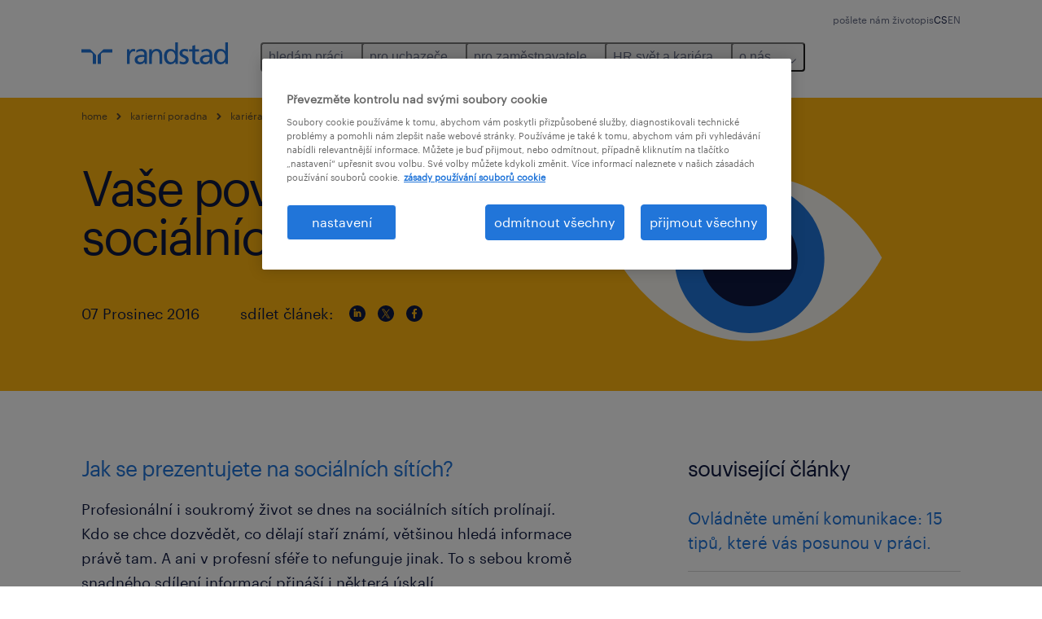

--- FILE ---
content_type: text/html
request_url: https://www.randstad.cz/karierni-poradna/kariera/vase-povest-na-socialnich-sitich/
body_size: 17850
content:

<!DOCTYPE html>
<html lang="cs" dir="ltr" prefix="og: https://ogp.me/ns#" class="opco-cz">
  <head>
    <meta charset="utf-8" />
<meta name="description" content="Jak se prezentujete na sociálních sítích bude pro vašeho zaměstnavatele důležité a bude to také jedna z prvních věcí, které si prověří." />
<link rel="canonical" href="https://www.randstad.cz/karierni-poradna/kariera/vase-povest-na-socialnich-sitich/" />
<meta name="robots" content="index, follow, max-image-preview:large" />
<meta name="google" content="xokiJe-_ciFb7qY96UKJb7WxPHZY20qTKUAhYSRaWZY" />
<meta property="og:url" content="https://www.randstad.cz/karierni-poradna/kariera/vase-povest-na-socialnich-sitich/" />
<meta property="og:title" content="Vaše pověst na sociálních sítích" />
<meta property="og:description" content="Jak se prezentujete na sociálních sítích bude pro vašeho zaměstnavatele důležité a bude to také jedna z prvních věcí, které si prověří." />
<meta property="og:image" content="https://www.randstad.cz/s3fs-media/cz/public/bynder/1A3E50E8-5398-4253-B15EC4609383F98F-1.svg" />
<meta name="twitter:description" content="Jak se prezentujete na sociálních sítích bude pro vašeho zaměstnavatele důležité a bude to také jedna z prvních věcí, které si prověří." />
<meta name="twitter:title" content="Vaše pověst na sociálních sítích" />
<meta name="twitter:image" content="https://www.randstad.cz/s3fs-media/cz/public/bynder/1A3E50E8-5398-4253-B15EC4609383F98F-1.svg?VersionId=5zHVU6e_n1GfWOAr7wDAW8SzBbc6XlN5">
<meta name="google-site-verification" content="ge1P9jHfFAuMCDHGkdnkHliiRtibEKZyJOYb2vQJu_I" />
<meta name="MobileOptimized" content="width" />
<meta name="HandheldFriendly" content="true" />
<meta name="viewport" content="width=device-width, initial-scale=1.0" />
<script type="application/ld+json">{
    "@context": "https://schema.org",
    "@graph": [
        {
            "@type": "Article",
            "headline": "Vaše pověst na sociálních sítích",
            "name": "Randstad Česká republika",
            "description": "Jak se prezentujete na sociálních sítích?\r\n\r\nProfesionální i soukromý život se dnes na sociálních sítích prolínají. Kdo se chce dozvědět, co dělají staří známí, většinou hledá informace právě tam. A ani v profesní sféře to nefunguje jinak. To s sebou kromě snadného sd",
            "image": {
                "@type": "ImageObject",
                "representativeOfPage": "True",
                "url": "https://www.randstad.cz/s3fs-media/cz/public/bynder/1A3E50E8-5398-4253-B15EC4609383F98F-1.svg"
            },
            "datePublished": "Tue, 05/11/2021 - 10:38",
            "dateModified": "Wed, 10/11/2023 - 11:41",
            "isAccessibleForFree": "True",
            "author": {
                "@type": "Organization",
                "name": "Randstad Česká republika",
                "url": "https://www.randstad.cz/"
            },
            "publisher": {
                "@type": "Organization",
                "name": "Randstad Česká republika",
                "url": "https://www.randstad.cz/",
                "logo": {
                    "@type": "ImageObject",
                    "representativeOfPage": "True",
                    "url": "https://www.randstad.cz/themes/custom/bluex/src/assets/img/logo-bluex.png"
                }
            },
            "mainEntityOfPage": "Vaše pověst na sociálních sítích"
        },
        {
            "@type": "WebPage",
            "breadcrumb": {
                "@type": "BreadcrumbList",
                "itemListElement": [
                    {
                        "@type": "ListItem",
                        "position": 1,
                        "name": "home",
                        "item": "https://www.randstad.cz/"
                    },
                    {
                        "@type": "ListItem",
                        "position": 2,
                        "name": "karierní poradna",
                        "item": "https://www.randstad.cz/karierni-poradenstvi/"
                    },
                    {
                        "@type": "ListItem",
                        "position": 3,
                        "name": "kariéra",
                        "item": "https://www.randstad.cz/karierni-poradenstvi/kariera/"
                    },
                    {
                        "@type": "ListItem",
                        "position": 4,
                        "name": "Vaše pověst na sociálních sítích",
                        "item": "https://www.randstad.cz/karierni-poradna/kariera/vase-povest-na-socialnich-sitich/"
                    }
                ]
            },
            "author": {
                "@type": "Organization",
                "name": "Randstad Česká republika",
                "url": "https://www.randstad.cz/",
                "logo": {
                    "@type": "ImageObject",
                    "representativeOfPage": "True",
                    "url": "https://www.randstad.cz/themes/custom/bluex/src/assets/img/logo-bluex.png"
                }
            }
        }
    ]
}</script>
<link rel="icon" href="/themes/custom/bluex/favicon.ico" type="image/vnd.microsoft.icon" />
<script>window.rbdCaptchaSiteKey = '6Lf0apgeAAAAALUcyPq4iJYcjYPVgxlcunCI1InY'</script>
<script>window.rbdInvisibleCaptchaSiteKey = '6Ld4pLIbAAAAAPbcpPqv5iEEBi-eWtdHQ0DPFX7z'</script>
<script>window.captchaType = 'google_recaptcha'</script>
<script src="https://www.randstad.cz/scripts/cz/global-datalayer.js"></script>
<script>
        window.dataLayer = window.dataLayer || [];
        var data = {"page":{"categories":"kari\u00e9ra","tags":"komunika\u010dn\u00ed dovednosti, zm\u011bna pr\u00e1ce","environment":"prd2","country":"CZ","language":"cs","type":"other","breadcrumb":[],"search_results":{"search_result_amount":0,"search_result_distance":0,"search_result_page":0,"search_result_zip_code":"","search_result_keyword":""}}};
        var isTalentFoundation = 0;
        if (!isTalentFoundation) {
          data.page.breadcrumb = JSON.parse(sessionStorage.getItem('breadcrumb')) || [];
        }
        var next_breadcrumb = JSON.parse(sessionStorage.getItem('breadcrumb')) || [];
        next_breadcrumb.push(data.page.type);
        sessionStorage.setItem('breadcrumb', JSON.stringify(next_breadcrumb));
        if (window.dataLayer[0] !== undefined) {
          window.dataLayer[0].page = data.page;
          if (data.ecommerce) {
             window.dataLayer[0].ecommerce = data.ecommerce;
          }
        }
        else {
          window.dataLayer.push(data);
        };</script>
<script>window.a2a_config=window.a2a_config||{};a2a_config.callbacks=[];a2a_config.overlays=[];a2a_config.templates={};</script>

		  <title>Vaše pověst na sociálních sítích</title>
	    <link rel="preload" href="/themes/custom/bluex/dist/assets/font/Graphik-Regular.woff2" as="font" type="font/woff2" crossorigin />

    <link rel="stylesheet" media="all" href="/sites/default/files/css/css_pxpS7U9vnah8tKqbkCyrv2o8pNIfuFIWO6l-yC1Zs0Q.css?delta=0&amp;language=cs&amp;theme=bluex&amp;include=eJx1ilkOwyAQQy_EcqTIAyNCOwHEQNrevlWULj_9sZ-eTTL57pNUglio8lBDh-uMMGzBnhNGrsU0dKSOtqqPfTaI-xo3S5skWVeOplWRz-XFVnK5qukUl4A2wgr_w-7sv_ulki4Q7uOtjD508OYJymbPfFN_pNtqnMJPQ4dSWQ" />
<link rel="stylesheet" media="all" href="/sites/default/files/css/css_yjk4-ZuZVVvHLqjdqF9gShMmLfDcyfmIRVXj3sUGAGM.css?delta=1&amp;language=cs&amp;theme=bluex&amp;include=eJx1ilkOwyAQQy_EcqTIAyNCOwHEQNrevlWULj_9sZ-eTTL57pNUglio8lBDh-uMMGzBnhNGrsU0dKSOtqqPfTaI-xo3S5skWVeOplWRz-XFVnK5qukUl4A2wgr_w-7sv_ulki4Q7uOtjD508OYJymbPfFN_pNtqnMJPQ4dSWQ" />

    <script src="https://www.randstad.cz/scripts/cz/gtm.js"></script>

    
  </head>
  <body class="path-node page-node-type-blog-page">
    
<noscript>
      <style>
html:not(.js) .modal--navigation{visibility:visible;position:static}html:not(.js) .modal--navigation .modal__header{display:none}html:not(.js) .modal--navigation .modal__dialog::before{opacity:1;transform:translateY(0)}html:not(.js) .modal--navigation .modal__main{opacity:1;padding-bottom:12px;height:100%;margin-top:20px}html:not(.js) .modal--navigation .modal__main::after{transform:translateY(100%)}html:not(.js) .collapsible__content{max-height:100%}html:not(.js) .collapsible__button,html:not(.js) .collapsible__trigger.button,html:not(.js) .navigation__top .navigation__service{display:none}html:not(.js) .banner__slide.hidden{display:block!important}html:not(.js) .blog-overview__list{width:100%;display:block;margin-left:0!important;margin-right:0!important}html:not(.js) .blog-overview__list li{width:100%!important;margin-bottom:20px;padding:0!important}html:not(.js) .carousel-hidden{position:relative;visibility:visible;opacity:1}html:not(.js) .blog-overview--carousel .blog-overview__list:not(.slick-initialized){visibility:visible!important}

      </style>
</noscript>

    <noscript><iframe src="https://www.googletagmanager.com/ns.html?id=GTM-TZB5D9" height="0" width="0" sandbox></iframe></noscript>
      <div class="dialog-off-canvas-main-canvas" data-off-canvas-main-canvas>
    <nav role="navigation" aria-label="Mega Menu"  id="block-bluex-megamenu">
        


<script type="application/json" id="mega-menu-navigation-props">
	{"items":[{"title":"hled\u00e1m pr\u00e1ci","children":[{"title":"nab\u00eddky pr\u00e1ce","url":"\/jobs\/","children":[{"title":"administrativa","url":"\/jobs\/s-administrativa\/"},{"title":"doprava, logistika a z\u00e1sobov\u00e1n\u00ed","url":"\/jobs\/s-doprava-logistika-a-zasobovani\/"},{"title":"finance a \u00fa\u010detnictv\u00ed","url":"\/jobs\/s-ekonomika-a-podnikove-finance\/"},{"title":"HR, personalistika a pr\u00e1vn\u00ed slu\u017eby","url":"\/jobs\/s-personalistika-a-hr\/"},{"title":"IT a telekomunikace","url":"\/jobs\/s-isit-vyvoj\/"},{"title":"marketing","url":"\/jobs\/s-marketing\/"},{"title":"prodej a obchod","url":"\/jobs\/s-prodej-a-obchod\/"},{"title":"stavebnictv\u00ed a reality","url":"\/jobs\/s-stavebnictvi-a-reality\/"},{"title":"stroj\u00edrenstv\u00ed","url":"\/jobs\/s-strojirenstvi\/"},{"title":"v\u00fdroba a pr\u016fmysl","url":"\/jobs\/s-vyroba-a-prumysl\/"},{"title":"z\u00e1kaznick\u00fd service","url":"\/jobs\/s-zakaznicky-servis\/"},{"title":"zobrazit v\u0161e","url":"\/jobs\/"}]},{"title":"pr\u00e1ce Amazon","url":"\/hledam-praci\/kde-pracovat\/amazon\/","children":[{"title":"Amazon Dobrov\u00edz u Prahy","url":"\/hledam-praci\/kde-pracovat\/amazon\/amazon-dobroviz-u-prahy\/"},{"title":"Amazon Kojet\u00edn na Morav\u011b","url":"\/hledam-praci\/kde-pracovat\/amazon\/amazon-kojetin\/"}]},{"title":"brig\u00e1dy","url":"\/hledam-praci\/brigady\/"},{"title":"vytvo\u0159te si \u017eivotopis","url":"\/generator-cv\/"},{"title":"v\u00fdznamn\u00ed zam\u011bstnavatel\u00e9","url":"\/hledam-praci\/kde-pracovat\/","children":[{"title":"Amazon","url":"https:\/\/www.randstad.cz\/hledam-praci\/kde-pracovat\/amazon\/"},{"title":"Brose","url":"\/prace-v-koprivnici\/"},{"title":"Draxton Brno","url":"https:\/\/www.randstad.cz\/hledam-praci\/kde-pracovat\/draxton-brno\/"},{"title":"Ljunghall","url":"\/hledam-praci\/kde-pracovat\/ljunghall\/"},{"title":"Mondel\u0113z Lovosice","url":"\/hledam-praci\/kde-pracovat\/mondelez-lovosice\/"},{"title":"Mondel\u0113z Opava","url":"\/hledam-praci\/kde-pracovat\/mondelez-international\/"},{"title":"Philip Morris","url":"\/hledam-praci\/kde-pracovat\/philip-morris\/"},{"title":"SYNOT","url":"\/hledam-praci\/kde-pracovat\/synot\/"},{"title":"Valeo","url":"\/hledam-praci\/kde-pracovat\/valeo\/"}]},{"title":"po\u0161lete n\u00e1m \u017eivotopis","url":"\/hledam-praci\/poslete-nam-cv\/"}]},{"title":"pro uchaze\u010de","children":[{"title":"operational","url":"\/operational-kariera\/","children":[{"title":"cestovn\u00ed ruch a ubytov\u00e1n\u00ed","url":"\/operational-kariera\/cestovni-ruch-ubytovani\/"},{"title":"doprava","url":"\/operational-kariera\/doprava\/"},{"title":"pr\u00e1ce pro \u0159idi\u010de","url":"https:\/\/www.randstad.cz\/prace-pro-ridice-kamionu-a-autobusu\/"},{"title":"retail","url":"\/operational-kariera\/retail\/"},{"title":"v\u00fdroba a pr\u016fmysl","url":"\/operational-kariera\/vyroba-prumysl\/"},{"title":"\u0159emesln\u00e9 a manu\u00e1ln\u00ed pr\u00e1ce","url":"\/operational-kariera\/remeslne-manualni-prace\/"}]},{"title":"professional","url":"\/professional-kariera\/","children":[{"title":"HR, personalistika a pr\u00e1vn\u00ed slu\u017eby","url":"\/professional-kariera\/hr-personalistika-pravni-sluzby\/"},{"title":"IT a telekomunikace","url":"\/professional-kariera\/it-telekomunikace\/"},{"title":"administrativa","url":"\/professional-kariera\/administrativa\/"},{"title":"finance a \u00fa\u010detnictv\u00ed","url":"\/professional-kariera\/finance-ucetnictvi\/"},{"title":"logistika","url":"\/professional-kariera\/logistika\/"},{"title":"sales, marketing a komunikace","url":"\/professional-kariera\/sales-marketing-komunikace\/"},{"title":"stavebnictv\u00ed","url":"\/professional-kariera\/stavebnictvi\/"},{"title":"stroj\u00edrenstv\u00ed","url":"\/professional-kariera\/strojirenstvi\/"},{"title":"zdravotnictv\u00ed","url":"\/professional-kariera\/zdravotnictvi\/"},{"title":"z\u00e1kaznick\u00fd servis","url":"\/professional-kariera\/zakaznicky-servis\/"}]}]},{"title":"pro zam\u011bstnavatele","children":[{"title":"operational","url":"\/operational-sluzby\/","children":[{"title":"cestovn\u00ed ruch a ubytov\u00e1n\u00ed","url":"\/operational-sluzby\/cestovni-ruch-ubytovani\/"},{"title":"doprava","url":"\/operational-sluzby\/doprava\/"},{"title":"n\u00e1bor \u0159idi\u010d\u016f ze zahrani\u010d\u00ed","url":"\/nabor-ridicu-ze-zahranici\/"},{"title":"retail","url":"\/operational-sluzby\/retail\/"},{"title":"v\u00fdroba a pr\u016fmysl","url":"\/operational-sluzby\/vyroba-prumysl\/"},{"title":"\u0159emesln\u00e9 a manu\u00e1ln\u00ed pr\u00e1ce","url":"\/operational-sluzby\/remeslne-manualni-prace\/"}]},{"title":"professional","url":"\/professional-sluzby\/","children":[{"title":"HR, personalistika a pr\u00e1vn\u00ed slu\u017eby","url":"\/hledam-zamestnance\/profesni-zamereni\/hr-personalistika-pravni-sluzby\/"},{"title":"IT a telekomunikace","url":"\/hledam-zamestnance\/profesni-zamereni\/it\/"},{"title":"administrativa","url":"\/professional-sluzby\/administrativa\/"},{"title":"finance a \u00fa\u010detnictv\u00ed","url":"\/hledam-zamestnance\/profesni-zamereni\/ucetnictvi-a-finance\/"},{"title":"logistika","url":"\/hledam-zamestnance\/profesni-zamereni\/logistika-nakup\/"},{"title":"sales, marketing a komunikace","url":"\/hledam-zamestnance\/profesni-zamereni\/obchod-marketing\/"},{"title":"stavebnictv\u00ed","url":"\/professional-sluzby\/stavebnictvi\/"},{"title":"stroj\u00edrenstv\u00ed","url":"\/hledam-zamestnance\/profesni-zamereni\/engineering\/"},{"title":"zdravotnictv\u00ed","url":"\/hledam-zamestnance\/profesni-zamereni\/life-sciences-pharma\/"},{"title":"z\u00e1kaznick\u00fd servis","url":"\/professional-sluzby\/zakaznicky-servis\/"}]},{"title":"na\u0161e slu\u017eby","url":"\/hledam-zamestnance\/","children":[{"title":"HR \u0159e\u0161en\u00ed","url":"\/hr-solutions\/"},{"title":"RPO (outsourcing n\u00e1borov\u00e9ho procesu)","url":"\/hledam-zamestnance\/professionals\/rpo-recruitment-process-outsourcing-randstad\/"},{"title":"agenturn\u00ed zam\u011bstn\u00e1v\u00e1n\u00ed","url":"\/agenturni-zamestnavani\/"},{"title":"inhouse services","url":"\/inhouse-services\/"},{"title":"interim management","url":"\/hledam-zamestnance\/zamestnavejte-flexibilne\/interim-management\/"},{"title":"n\u00e1bor \u0159idi\u010d\u016f ze zahrani\u010d\u00ed","url":"\/nabor-ridicu-ze-zahranici\/"},{"title":"outplacement","url":"\/outplacement\/"},{"title":"permanent placement","url":"\/professionals\/"},{"title":"pr\u016fzkum zna\u010dky zam\u011bstnavatele","url":"\/zadost-o-ucast-v-pruzkumu-rebr\/"},{"title":"psychodiagnostika","url":"\/hledam-zamestnance\/psychodiagnostika\/"},{"title":"vzd\u011bl\u00e1v\u00e1n\u00ed a zvy\u0161ov\u00e1n\u00ed kvalifikace","url":"\/reskilling-upskilling\/"},{"title":"zam\u011bstn\u00e1v\u00e1n\u00ed cizinc\u016f","url":"\/hledam-zamestnance\/zamestnavani-cizincu\/"}]},{"title":"zam\u011bstn\u00e1vejte flexibiln\u011b","url":"\/hledam-zamestnance\/zamestnavejte-flexibilne\/"},{"title":"popt\u00e1vka","url":"\/hledam-zamestnance\/poptavka\/"}]},{"title":"HR sv\u011bt a kari\u00e9ra","children":[{"title":"HR novinky","url":"\/hr-novinky\/","children":[{"title":"agenturn\u00ed zam\u011bstn\u00e1v\u00e1n\u00ed","url":"\/hr-novinky\/agenturni-zamestnavani\/"},{"title":"motivace zam\u011bstnanc\u016f","url":"\/hr-novinky\/motivace-zamestnancu\/"},{"title":"n\u00e1bor","url":"\/hr-novinky\/nabor\/"},{"title":"p\u0159ihl\u00e1\u0161en\u00ed k odb\u011bru newsletter","url":"\/hr-novinky\/prihlaseni-k-odberu-randstad-newsletteru\/"},{"title":"trh pr\u00e1ce","url":"\/hr-novinky\/trh-prace\/"},{"title":"v\u0161echny \u010dl\u00e1nky","url":"\/hr-novinky\/vsechny-clanky\/"}]},{"title":"pr\u016fzkumy randstad","url":"\/hr-novinky\/pruzkumy-randstad\/","children":[{"title":"employer brand research","url":"\/employer-brand-research\/"},{"title":"mzdov\u00fd pr\u016fzkum","url":"\/pruzkum-k-aktualnim-mzdam-2024\/"},{"title":"pracovn\u00ed pl\u00e1ny pro rok 2025","url":"\/pruzkum-pracovni-plany-pro-rok-2025"},{"title":"trendy v HR","url":"\/zadost-o-vysledky-pruzkumu-randstad-hr-trends\/"},{"title":"workmonitor","url":"\/randstad-workmonitor-2024\/"}]},{"title":"kariern\u00ed poradna","url":"\/karierni-poradenstvi\/","children":[{"title":"hled\u00e1m pr\u00e1ci","url":"\/karierni-poradenstvi\/hledam-praci\/"},{"title":"kari\u00e9ra","url":"\/karierni-poradenstvi\/kariera\/"},{"title":"pohovor","url":"\/karierni-poradenstvi\/pohovor\/"},{"title":"p\u0159ihl\u00e1\u0161en\u00ed k odb\u011bru novinek","url":"\/karierni-poradenstvi\/prihlaseni-k-odberu-novinek\/"},{"title":"randstad rad\u00ed","url":"\/karierni-poradenstvi\/randstad-radi\/"},{"title":"v\u0161echny \u010dl\u00e1nky","url":"\/karierni-poradenstvi\/vsechny-clanky\/"},{"title":"zm\u011bna pr\u00e1ce","url":"\/karierni-poradenstvi\/zmena-prace\/"},{"title":"\u017eivotopis","url":"\/karierni-poradenstvi\/zivotopis\/"}]}]},{"title":"o n\u00e1s","children":[{"title":"o randstad","url":"\/o-nas\/","children":[{"title":"n\u00e1\u0161 p\u0159\u00edbeh","url":"\/o-nas\/historie\/"}]},{"title":"tiskov\u00e9 zpr\u00e1vy","url":"\/o-nas\/tiskove-zpravy\/","children":[{"title":"kontakty pro m\u00e9dia","url":"\/o-nas\/pro-media\/"}]},{"title":"spole\u010densk\u00e1 odpov\u011bdnost","url":"\/o-nas\/spolecenska-odpovednost\/"},{"title":"certifik\u00e1ty a ISO","url":"\/o-nas\/certifikaty-a-iso\/"},{"title":"kari\u00e9ra v randstad","url":"\/o-nas\/pridejte-se-k-nam\/"},{"title":"kontakty & pobo\u010dky","url":"\/pobocky\/"}]}],"aria":{"navigation":{"menu":"menu","navigation":"navigation","close":"zav\u0159\u00edt"},"megaMenu":{"main":"main","close":"close menu"}},"logo":{"title":"Randstad","href":"\/"},"languages":[{"language":"CS","url":"\/karierni-poradna\/kariera\/vase-povest-na-socialnich-sitich\/","isActive":true},{"language":"EN","url":"\/en\/","isActive":false}],"utilityItems":[{"title":"po\u0161lete n\u00e1m \u017eivotopis","url":"\/hledam-praci\/poslete-nam-cv\/"}]}
</script>

<div data-rel-component="navigation" data-rel-component-props-id="mega-menu-navigation-props"><div class="rel_base rel_c_megamenu rel_relative rel_z-10 rel_bg-default lg:rel_flex lg:rel_items-center" data-rel-theme="light-default"><div class="lg:rel_container lg:rel_mx-auto lg:rel_grid lg:rel_grid-cols-[1fr_min-content] lg:rel_flex-wrap xl:rel_flex max-lg:[&_a]:rel_no-underline" style="overflow:hidden;visibility:hidden"><div class="rel_w-full lg:rel_pb-6 lg:rel_pt-2"><div class="rel_mx-auto rel_hidden rel_gap-x-6 rel_pb-1 rel_pt-2 rel_text-link-xs lg:rel_flex lg:rel_w-full lg:rel_justify-end"><a href="/hledam-praci/poslete-nam-cv/" class="!rel_text-on-bg-default-subtle rel_underline hover:!rel_text-on-bg-default-link-hover active:!rel_text-on-bg-default-link-pressed">pošlete nám životopis</a></div><div class="rel_box-content rel_flex rel_items-center rel_gap-x-2 rel_py-3 max-lg:rel_pl-6 max-lg:rel_pr-4 lg:rel_grid lg:rel_grid-cols-[auto_minmax(min-content,1fr)_auto] lg:rel_gap-0 lg:rel_border-none lg:rel_pt-4 lg:rel_pb-2"><div class="rel_inline-flex lg:rel_self-start lg:rel_pr-10"><a href="/" class="rel_c_megamenu__logo-link rel_inline-flex rel_object-left lg:rel_flex-shrink-0 lg:rel_self-start"><svg xmlns="http://www.w3.org/2000/svg" viewbox="0 0 205 30.64"><title>randstad</title><path d="M15.95,30.32H20.5V18.87a2.26,2.26,0,0,0-.67-1.62l-6.75-6.75a2.25,2.25,0,0,0-1.62-.67H0v4.56H12.53a3.42,3.42,0,0,1,3.42,3.42Z" transform="translate(0 -0.18)"></path><path d="M27.28,30.32H22.72V18.87a2.26,2.26,0,0,1,.67-1.62l6.75-6.75a2.25,2.25,0,0,1,1.62-.67H43.22v4.56H30.69a3.42,3.42,0,0,0-3.42,3.42Z" transform="translate(0 -0.18)"></path><path d="M63.8,9.82h3.52V13h.08a6.24,6.24,0,0,1,5.34-3.66,10.69,10.69,0,0,1,2.49.28V13a5.6,5.6,0,0,0-2.09-.36c-3.38,0-5.59,3.22-5.59,8.37v9.33H63.8Z" transform="translate(0 -0.18)"></path><path d="M179.24,22.35c0,3.09-2,5.44-5.7,5.44-1.72,0-3.81-1.18-3.81-3.36,0-3.65,5.06-4,7.1-4,.8,0,1.6.08,2.41.08Zm-11-7.87a9.52,9.52,0,0,1,5.94-2.13c3.77,0,5.05,1.84,5.05,5.38-1.48-.08-2.53-.08-4-.08-3.89,0-9.52,1.6-9.52,6.75,0,4.5,3.1,6.42,7.51,6.42a7.6,7.6,0,0,0,6.34-3.11h.08v2.61H183V17.79c0-5.6-2.36-8.47-8.21-8.47A13.1,13.1,0,0,0,168,11.24Z" transform="translate(0 -0.18)"></path><path d="M88,22.35c0,3.09-2,5.44-5.7,5.44-1.73,0-3.81-1.18-3.81-3.36,0-3.65,5.06-4,7.1-4,.8,0,1.6.08,2.41.08ZM77,14.48A9.52,9.52,0,0,1,83,12.35c3.77,0,5.06,1.84,5.06,5.38-1.48-.08-2.53-.08-4-.08-3.89,0-9.52,1.6-9.52,6.75,0,4.5,3.1,6.42,7.51,6.42a7.6,7.6,0,0,0,6.34-3.11h.08v2.61H91.8V17.79c0-5.6-2.36-8.47-8.21-8.47a13.1,13.1,0,0,0-6.74,1.92Z" transform="translate(0 -0.18)"></path><path d="M94.88,9.82h3.64V13h.08a7.39,7.39,0,0,1,6.73-3.72c5.31,0,7.66,3.28,7.66,8.79V30.32h-3.76V19.69c0-4.79-1-7.13-4.35-7.33-4.31,0-6.24,3.47-6.24,8.48v9.48H94.88Z" transform="translate(0 -0.18)"></path><path d="M137.55,26.33a10.06,10.06,0,0,0,4.7,1.45c1.72,0,3.85-.73,3.85-2.95,0-3.76-8.87-3.43-8.87-9.21,0-4.27,3.18-6.31,7.23-6.31a15.49,15.49,0,0,1,4.7.81l-.32,3.27a11,11,0,0,0-4-1.05c-1.92,0-3.61.81-3.61,2.51,0,4.2,8.87,3,8.87,9.58,0,4.39-3.5,6.39-7.15,6.39a11.84,11.84,0,0,1-5.62-1.12Z" transform="translate(0 -0.18)"></path><path d="M164.48,12.85h-5.43V24.11c0,2.38,1.45,3.67,3.17,3.67a4.65,4.65,0,0,0,2.57-.73v3.2a11.94,11.94,0,0,1-3.21.56c-3.89,0-6.29-1.83-6.29-5.94v-12h-4.62v-3h4.62V5.08l3.76-1.2V9.82h5.43Z" transform="translate(0 -0.18)"></path><path d="M189.56,20c-.08-3.76,1.53-7.64,5.62-7.64s6.06,3.92,6.06,7.76c0,3.43-1.77,7.68-6,7.68C191.17,27.79,189.48,23.22,189.56,20ZM201.4,30.32H205V.18h-3.76V12.6h-.08C200,10.72,198,9.32,194.38,9.32c-5.94,0-8.84,4.85-8.84,10.37s2.61,11.13,8.8,11.13a8.22,8.22,0,0,0,7-3.36h.08Z" transform="translate(0 -0.18)"></path><path d="M119.57,20c-.08-3.76,1.53-7.64,5.62-7.64s6.06,3.92,6.06,7.76c0,3.43-1.77,7.68-6,7.68C121.17,27.79,119.48,23.22,119.57,20Zm11.84,10.33H135V.18h-3.76V12.6h-.08C130,10.72,128,9.32,124.38,9.32c-5.94,0-8.84,4.85-8.84,10.37s2.61,11.13,8.8,11.13a8.22,8.22,0,0,0,7-3.36h.08Z" transform="translate(0 -0.18)"></path></svg></a></div><div class="rel_hidden lg:rel_block"><div class="lg:rel_inline-flex"><nav aria-label="main" ><ul class="rel_flex rel_flex-col lg:rel_flex-row lg:rel_gap-2"><li><button aria-haspopup="true" aria-expanded="false" class="rel_c_megamenu__l1-btn rel_group">hledám práci<span class="rel_c_megamenu__btn-icon-wrap"><svg viewbox="0 0 20 20" xmlns="http://www.w3.org/2000/svg" aria-hidden="true" class="rel_c_megamenu__btn-icon rel_c_megamenu__l1-btn-icon"><path d="M18,6.5c0,0.3-0.1,0.5-0.3,0.7l-7,7c-0.4,0.4-1,0.4-1.4,0l-7-7c-0.4-0.4-0.4-1,0-1.4c0.4-0.4,1-0.4,1.4,0l6.3,6.3l6.3-6.3c0.4-0.4,1-0.4,1.4,0C17.9,6,18,6.2,18,6.5"></path></svg></span></button><div class="rel_fixed rel_left-0 rel_hidden rel_h-full rel_w-full lg:rel_mt-3"></div><div class="rel_c_megamenu__menu rel_hidden lg:rel_-mt-6" data-rel-mega-menu="true"><div class="rel_relative rel_w-full lg:rel_container lg:rel_mx-auto"><div class="rel_sticky rel_top-0 rel_h-px rel_border-t rel_border-default max-lg:rel_hidden"></div><div class="lg:rel_flex lg:rel_gap-x-1"><div class="rel_order-2 rel_hidden rel_flex-shrink-0 lg:rel_block"><button type="button" aria-label="close menu" class="rel_c_megamenu__close-btn"><span class="rel_size-[20px]"><svg viewbox="0 0 20 20" xmlns="http://www.w3.org/2000/svg" aria-hidden="true" class="rel_fill-icon-on-bg-tertiary-idle"><path d="M11.4141,10 L17.7071,3.707 C18.0981,3.316 18.0981,2.684 17.7071,2.293 C17.3161,1.902 16.6841,1.902 16.2931,2.293 L10.0001,8.586 L3.7071,2.293 C3.3161,1.902 2.6841,1.902 2.2931,2.293 C1.9021,2.684 1.9021,3.316 2.2931,3.707 L8.5861,10 L2.2931,16.293 C1.9021,16.684 1.9021,17.316 2.2931,17.707 C2.4881,17.902 2.7441,18 3.0001,18 C3.2561,18 3.5121,17.902 3.7071,17.707 L10.0001,11.414 L16.2931,17.707 C16.4881,17.902 16.7441,18 17.0001,18 C17.2561,18 17.5121,17.902 17.7071,17.707 C18.0981,17.316 18.0981,16.683 17.7071,16.292 L11.4141,10 Z"></path></svg></span></button></div><ul class="rel_c_megamenu__menu-list"><li class="rel_c_megamenu__menu-item"><a href="/jobs/" class="rel_c_megamenu__l2-link" >nabídky práce</a><ul class="rel_flex rel_flex-col rel_c_megamenu__l3-list"><li><a href="/jobs/s-administrativa/" class="rel_c_megamenu__l4-link">administrativa</a></li><li><a href="/jobs/s-doprava-logistika-a-zasobovani/" class="rel_c_megamenu__l4-link">doprava, logistika a zásobování</a></li><li><a href="/jobs/s-ekonomika-a-podnikove-finance/" class="rel_c_megamenu__l4-link">finance a účetnictví</a></li><li><a href="/jobs/s-personalistika-a-hr/" class="rel_c_megamenu__l4-link">HR, personalistika a právní služby</a></li><li><a href="/jobs/s-isit-vyvoj/" class="rel_c_megamenu__l4-link">IT a telekomunikace</a></li><li><a href="/jobs/s-marketing/" class="rel_c_megamenu__l4-link">marketing</a></li><li><a href="/jobs/s-prodej-a-obchod/" class="rel_c_megamenu__l4-link">prodej a obchod</a></li><li><a href="/jobs/s-stavebnictvi-a-reality/" class="rel_c_megamenu__l4-link">stavebnictví a reality</a></li><li><a href="/jobs/s-strojirenstvi/" class="rel_c_megamenu__l4-link">strojírenství</a></li><li><a href="/jobs/s-vyroba-a-prumysl/" class="rel_c_megamenu__l4-link">výroba a průmysl</a></li><li><a href="/jobs/s-zakaznicky-servis/" class="rel_c_megamenu__l4-link">zákaznický service</a></li><li><a href="/jobs/" class="rel_c_megamenu__l4-link">zobrazit vše</a></li></ul></li><li class="rel_c_megamenu__menu-item"><a href="/hledam-praci/kde-pracovat/amazon/" class="rel_c_megamenu__l2-link" >práce Amazon</a><ul class="rel_flex rel_flex-col rel_c_megamenu__l3-list"><li><a href="/hledam-praci/kde-pracovat/amazon/amazon-dobroviz-u-prahy/" class="rel_c_megamenu__l4-link">Amazon Dobrovíz u Prahy</a></li><li><a href="/hledam-praci/kde-pracovat/amazon/amazon-kojetin/" class="rel_c_megamenu__l4-link">Amazon Kojetín na Moravě</a></li></ul></li><li class="rel_c_megamenu__menu-item"><a href="/hledam-praci/brigady/" class="rel_c_megamenu__l2-link" >brigády</a></li><li class="rel_c_megamenu__menu-item"><a href="/generator-cv/" class="rel_c_megamenu__l2-link" >vytvořte si životopis</a></li><li class="rel_c_megamenu__menu-item"><a href="/hledam-praci/kde-pracovat/" class="rel_c_megamenu__l2-link" >významní zaměstnavatelé</a><ul class="rel_flex rel_flex-col rel_c_megamenu__l3-list"><li><a href="https://www.randstad.cz/hledam-praci/kde-pracovat/amazon/" class="rel_c_megamenu__l4-link">Amazon</a></li><li><a href="/prace-v-koprivnici/" class="rel_c_megamenu__l4-link">Brose</a></li><li><a href="https://www.randstad.cz/hledam-praci/kde-pracovat/draxton-brno/" class="rel_c_megamenu__l4-link">Draxton Brno</a></li><li><a href="/hledam-praci/kde-pracovat/ljunghall/" class="rel_c_megamenu__l4-link">Ljunghall</a></li><li><a href="/hledam-praci/kde-pracovat/mondelez-lovosice/" class="rel_c_megamenu__l4-link">Mondelēz Lovosice</a></li><li><a href="/hledam-praci/kde-pracovat/mondelez-international/" class="rel_c_megamenu__l4-link">Mondelēz Opava</a></li><li><a href="/hledam-praci/kde-pracovat/philip-morris/" class="rel_c_megamenu__l4-link">Philip Morris</a></li><li><a href="/hledam-praci/kde-pracovat/synot/" class="rel_c_megamenu__l4-link">SYNOT</a></li><li><a href="/hledam-praci/kde-pracovat/valeo/" class="rel_c_megamenu__l4-link">Valeo</a></li></ul></li><li class="rel_c_megamenu__menu-item"><a href="/hledam-praci/poslete-nam-cv/" class="rel_c_megamenu__l2-link" >pošlete nám životopis</a></li></ul></div></div></div><div class="rel_my-1 rel_border-b rel_border-default lg:rel_hidden"></div></li><li><button aria-haspopup="true" aria-expanded="false" class="rel_c_megamenu__l1-btn rel_group">pro uchazeče<span class="rel_c_megamenu__btn-icon-wrap"><svg viewbox="0 0 20 20" xmlns="http://www.w3.org/2000/svg" aria-hidden="true" class="rel_c_megamenu__btn-icon rel_c_megamenu__l1-btn-icon"><path d="M18,6.5c0,0.3-0.1,0.5-0.3,0.7l-7,7c-0.4,0.4-1,0.4-1.4,0l-7-7c-0.4-0.4-0.4-1,0-1.4c0.4-0.4,1-0.4,1.4,0l6.3,6.3l6.3-6.3c0.4-0.4,1-0.4,1.4,0C17.9,6,18,6.2,18,6.5"></path></svg></span></button><div class="rel_fixed rel_left-0 rel_hidden rel_h-full rel_w-full lg:rel_mt-3"></div><div class="rel_c_megamenu__menu rel_hidden lg:rel_-mt-6" data-rel-mega-menu="true"><div class="rel_relative rel_w-full lg:rel_container lg:rel_mx-auto"><div class="rel_sticky rel_top-0 rel_h-px rel_border-t rel_border-default max-lg:rel_hidden"></div><div class="lg:rel_flex lg:rel_gap-x-1"><div class="rel_order-2 rel_hidden rel_flex-shrink-0 lg:rel_block"><button type="button" aria-label="close menu" class="rel_c_megamenu__close-btn"><span class="rel_size-[20px]"><svg viewbox="0 0 20 20" xmlns="http://www.w3.org/2000/svg" aria-hidden="true" class="rel_fill-icon-on-bg-tertiary-idle"><path d="M11.4141,10 L17.7071,3.707 C18.0981,3.316 18.0981,2.684 17.7071,2.293 C17.3161,1.902 16.6841,1.902 16.2931,2.293 L10.0001,8.586 L3.7071,2.293 C3.3161,1.902 2.6841,1.902 2.2931,2.293 C1.9021,2.684 1.9021,3.316 2.2931,3.707 L8.5861,10 L2.2931,16.293 C1.9021,16.684 1.9021,17.316 2.2931,17.707 C2.4881,17.902 2.7441,18 3.0001,18 C3.2561,18 3.5121,17.902 3.7071,17.707 L10.0001,11.414 L16.2931,17.707 C16.4881,17.902 16.7441,18 17.0001,18 C17.2561,18 17.5121,17.902 17.7071,17.707 C18.0981,17.316 18.0981,16.683 17.7071,16.292 L11.4141,10 Z"></path></svg></span></button></div><ul class="rel_c_megamenu__menu-list"><li class="rel_c_megamenu__menu-item"><a href="/operational-kariera/" class="rel_c_megamenu__l2-link" >operational</a><ul class="rel_flex rel_flex-col rel_c_megamenu__l3-list"><li><a href="/operational-kariera/cestovni-ruch-ubytovani/" class="rel_c_megamenu__l4-link">cestovní ruch a ubytování</a></li><li><a href="/operational-kariera/doprava/" class="rel_c_megamenu__l4-link">doprava</a></li><li><a href="https://www.randstad.cz/prace-pro-ridice-kamionu-a-autobusu/" class="rel_c_megamenu__l4-link">práce pro řidiče</a></li><li><a href="/operational-kariera/retail/" class="rel_c_megamenu__l4-link">retail</a></li><li><a href="/operational-kariera/vyroba-prumysl/" class="rel_c_megamenu__l4-link">výroba a průmysl</a></li><li><a href="/operational-kariera/remeslne-manualni-prace/" class="rel_c_megamenu__l4-link">řemeslné a manuální práce</a></li></ul></li><li class="rel_c_megamenu__menu-item"><a href="/professional-kariera/" class="rel_c_megamenu__l2-link" >professional</a><ul class="rel_flex rel_flex-col rel_c_megamenu__l3-list"><li><a href="/professional-kariera/hr-personalistika-pravni-sluzby/" class="rel_c_megamenu__l4-link">HR, personalistika a právní služby</a></li><li><a href="/professional-kariera/it-telekomunikace/" class="rel_c_megamenu__l4-link">IT a telekomunikace</a></li><li><a href="/professional-kariera/administrativa/" class="rel_c_megamenu__l4-link">administrativa</a></li><li><a href="/professional-kariera/finance-ucetnictvi/" class="rel_c_megamenu__l4-link">finance a účetnictví</a></li><li><a href="/professional-kariera/logistika/" class="rel_c_megamenu__l4-link">logistika</a></li><li><a href="/professional-kariera/sales-marketing-komunikace/" class="rel_c_megamenu__l4-link">sales, marketing a komunikace</a></li><li><a href="/professional-kariera/stavebnictvi/" class="rel_c_megamenu__l4-link">stavebnictví</a></li><li><a href="/professional-kariera/strojirenstvi/" class="rel_c_megamenu__l4-link">strojírenství</a></li><li><a href="/professional-kariera/zdravotnictvi/" class="rel_c_megamenu__l4-link">zdravotnictví</a></li><li><a href="/professional-kariera/zakaznicky-servis/" class="rel_c_megamenu__l4-link">zákaznický servis</a></li></ul></li></ul></div></div></div><div class="rel_my-1 rel_border-b rel_border-default lg:rel_hidden"></div></li><li><button aria-haspopup="true" aria-expanded="false" class="rel_c_megamenu__l1-btn rel_group">pro zaměstnavatele<span class="rel_c_megamenu__btn-icon-wrap"><svg viewbox="0 0 20 20" xmlns="http://www.w3.org/2000/svg" aria-hidden="true" class="rel_c_megamenu__btn-icon rel_c_megamenu__l1-btn-icon"><path d="M18,6.5c0,0.3-0.1,0.5-0.3,0.7l-7,7c-0.4,0.4-1,0.4-1.4,0l-7-7c-0.4-0.4-0.4-1,0-1.4c0.4-0.4,1-0.4,1.4,0l6.3,6.3l6.3-6.3c0.4-0.4,1-0.4,1.4,0C17.9,6,18,6.2,18,6.5"></path></svg></span></button><div class="rel_fixed rel_left-0 rel_hidden rel_h-full rel_w-full lg:rel_mt-3"></div><div class="rel_c_megamenu__menu rel_hidden lg:rel_-mt-6" data-rel-mega-menu="true"><div class="rel_relative rel_w-full lg:rel_container lg:rel_mx-auto"><div class="rel_sticky rel_top-0 rel_h-px rel_border-t rel_border-default max-lg:rel_hidden"></div><div class="lg:rel_flex lg:rel_gap-x-1"><div class="rel_order-2 rel_hidden rel_flex-shrink-0 lg:rel_block"><button type="button" aria-label="close menu" class="rel_c_megamenu__close-btn"><span class="rel_size-[20px]"><svg viewbox="0 0 20 20" xmlns="http://www.w3.org/2000/svg" aria-hidden="true" class="rel_fill-icon-on-bg-tertiary-idle"><path d="M11.4141,10 L17.7071,3.707 C18.0981,3.316 18.0981,2.684 17.7071,2.293 C17.3161,1.902 16.6841,1.902 16.2931,2.293 L10.0001,8.586 L3.7071,2.293 C3.3161,1.902 2.6841,1.902 2.2931,2.293 C1.9021,2.684 1.9021,3.316 2.2931,3.707 L8.5861,10 L2.2931,16.293 C1.9021,16.684 1.9021,17.316 2.2931,17.707 C2.4881,17.902 2.7441,18 3.0001,18 C3.2561,18 3.5121,17.902 3.7071,17.707 L10.0001,11.414 L16.2931,17.707 C16.4881,17.902 16.7441,18 17.0001,18 C17.2561,18 17.5121,17.902 17.7071,17.707 C18.0981,17.316 18.0981,16.683 17.7071,16.292 L11.4141,10 Z"></path></svg></span></button></div><ul class="rel_c_megamenu__menu-list"><li class="rel_c_megamenu__menu-item"><a href="/operational-sluzby/" class="rel_c_megamenu__l2-link" >operational</a><ul class="rel_flex rel_flex-col rel_c_megamenu__l3-list"><li><a href="/operational-sluzby/cestovni-ruch-ubytovani/" class="rel_c_megamenu__l4-link">cestovní ruch a ubytování</a></li><li><a href="/operational-sluzby/doprava/" class="rel_c_megamenu__l4-link">doprava</a></li><li><a href="/nabor-ridicu-ze-zahranici/" class="rel_c_megamenu__l4-link">nábor řidičů ze zahraničí</a></li><li><a href="/operational-sluzby/retail/" class="rel_c_megamenu__l4-link">retail</a></li><li><a href="/operational-sluzby/vyroba-prumysl/" class="rel_c_megamenu__l4-link">výroba a průmysl</a></li><li><a href="/operational-sluzby/remeslne-manualni-prace/" class="rel_c_megamenu__l4-link">řemeslné a manuální práce</a></li></ul></li><li class="rel_c_megamenu__menu-item"><a href="/professional-sluzby/" class="rel_c_megamenu__l2-link" >professional</a><ul class="rel_flex rel_flex-col rel_c_megamenu__l3-list"><li><a href="/hledam-zamestnance/profesni-zamereni/hr-personalistika-pravni-sluzby/" class="rel_c_megamenu__l4-link">HR, personalistika a právní služby</a></li><li><a href="/hledam-zamestnance/profesni-zamereni/it/" class="rel_c_megamenu__l4-link">IT a telekomunikace</a></li><li><a href="/professional-sluzby/administrativa/" class="rel_c_megamenu__l4-link">administrativa</a></li><li><a href="/hledam-zamestnance/profesni-zamereni/ucetnictvi-a-finance/" class="rel_c_megamenu__l4-link">finance a účetnictví</a></li><li><a href="/hledam-zamestnance/profesni-zamereni/logistika-nakup/" class="rel_c_megamenu__l4-link">logistika</a></li><li><a href="/hledam-zamestnance/profesni-zamereni/obchod-marketing/" class="rel_c_megamenu__l4-link">sales, marketing a komunikace</a></li><li><a href="/professional-sluzby/stavebnictvi/" class="rel_c_megamenu__l4-link">stavebnictví</a></li><li><a href="/hledam-zamestnance/profesni-zamereni/engineering/" class="rel_c_megamenu__l4-link">strojírenství</a></li><li><a href="/hledam-zamestnance/profesni-zamereni/life-sciences-pharma/" class="rel_c_megamenu__l4-link">zdravotnictví</a></li><li><a href="/professional-sluzby/zakaznicky-servis/" class="rel_c_megamenu__l4-link">zákaznický servis</a></li></ul></li><li class="rel_c_megamenu__menu-item"><a href="/hledam-zamestnance/" class="rel_c_megamenu__l2-link" >naše služby</a><ul class="rel_flex rel_flex-col rel_c_megamenu__l3-list"><li><a href="/hr-solutions/" class="rel_c_megamenu__l4-link">HR řešení</a></li><li><a href="/hledam-zamestnance/professionals/rpo-recruitment-process-outsourcing-randstad/" class="rel_c_megamenu__l4-link">RPO (outsourcing náborového procesu)</a></li><li><a href="/agenturni-zamestnavani/" class="rel_c_megamenu__l4-link">agenturní zaměstnávání</a></li><li><a href="/inhouse-services/" class="rel_c_megamenu__l4-link">inhouse services</a></li><li><a href="/hledam-zamestnance/zamestnavejte-flexibilne/interim-management/" class="rel_c_megamenu__l4-link">interim management</a></li><li><a href="/nabor-ridicu-ze-zahranici/" class="rel_c_megamenu__l4-link">nábor řidičů ze zahraničí</a></li><li><a href="/outplacement/" class="rel_c_megamenu__l4-link">outplacement</a></li><li><a href="/professionals/" class="rel_c_megamenu__l4-link">permanent placement</a></li><li><a href="/zadost-o-ucast-v-pruzkumu-rebr/" class="rel_c_megamenu__l4-link">průzkum značky zaměstnavatele</a></li><li><a href="/hledam-zamestnance/psychodiagnostika/" class="rel_c_megamenu__l4-link">psychodiagnostika</a></li><li><a href="/reskilling-upskilling/" class="rel_c_megamenu__l4-link">vzdělávání a zvyšování kvalifikace</a></li><li><a href="/hledam-zamestnance/zamestnavani-cizincu/" class="rel_c_megamenu__l4-link">zaměstnávání cizinců</a></li></ul></li><li class="rel_c_megamenu__menu-item"><a href="/hledam-zamestnance/zamestnavejte-flexibilne/" class="rel_c_megamenu__l2-link" >zaměstnávejte flexibilně</a></li><li class="rel_c_megamenu__menu-item"><a href="/hledam-zamestnance/poptavka/" class="rel_c_megamenu__l2-link" >poptávka</a></li></ul></div></div></div><div class="rel_my-1 rel_border-b rel_border-default lg:rel_hidden"></div></li><li><button aria-haspopup="true" aria-expanded="false" class="rel_c_megamenu__l1-btn rel_group">HR svět a kariéra<span class="rel_c_megamenu__btn-icon-wrap"><svg viewbox="0 0 20 20" xmlns="http://www.w3.org/2000/svg" aria-hidden="true" class="rel_c_megamenu__btn-icon rel_c_megamenu__l1-btn-icon"><path d="M18,6.5c0,0.3-0.1,0.5-0.3,0.7l-7,7c-0.4,0.4-1,0.4-1.4,0l-7-7c-0.4-0.4-0.4-1,0-1.4c0.4-0.4,1-0.4,1.4,0l6.3,6.3l6.3-6.3c0.4-0.4,1-0.4,1.4,0C17.9,6,18,6.2,18,6.5"></path></svg></span></button><div class="rel_fixed rel_left-0 rel_hidden rel_h-full rel_w-full lg:rel_mt-3"></div><div class="rel_c_megamenu__menu rel_hidden lg:rel_-mt-6" data-rel-mega-menu="true"><div class="rel_relative rel_w-full lg:rel_container lg:rel_mx-auto"><div class="rel_sticky rel_top-0 rel_h-px rel_border-t rel_border-default max-lg:rel_hidden"></div><div class="lg:rel_flex lg:rel_gap-x-1"><div class="rel_order-2 rel_hidden rel_flex-shrink-0 lg:rel_block"><button type="button" aria-label="close menu" class="rel_c_megamenu__close-btn"><span class="rel_size-[20px]"><svg viewbox="0 0 20 20" xmlns="http://www.w3.org/2000/svg" aria-hidden="true" class="rel_fill-icon-on-bg-tertiary-idle"><path d="M11.4141,10 L17.7071,3.707 C18.0981,3.316 18.0981,2.684 17.7071,2.293 C17.3161,1.902 16.6841,1.902 16.2931,2.293 L10.0001,8.586 L3.7071,2.293 C3.3161,1.902 2.6841,1.902 2.2931,2.293 C1.9021,2.684 1.9021,3.316 2.2931,3.707 L8.5861,10 L2.2931,16.293 C1.9021,16.684 1.9021,17.316 2.2931,17.707 C2.4881,17.902 2.7441,18 3.0001,18 C3.2561,18 3.5121,17.902 3.7071,17.707 L10.0001,11.414 L16.2931,17.707 C16.4881,17.902 16.7441,18 17.0001,18 C17.2561,18 17.5121,17.902 17.7071,17.707 C18.0981,17.316 18.0981,16.683 17.7071,16.292 L11.4141,10 Z"></path></svg></span></button></div><ul class="rel_c_megamenu__menu-list"><li class="rel_c_megamenu__menu-item"><a href="/hr-novinky/" class="rel_c_megamenu__l2-link" >HR novinky</a><ul class="rel_flex rel_flex-col rel_c_megamenu__l3-list"><li><a href="/hr-novinky/agenturni-zamestnavani/" class="rel_c_megamenu__l4-link">agenturní zaměstnávání</a></li><li><a href="/hr-novinky/motivace-zamestnancu/" class="rel_c_megamenu__l4-link">motivace zaměstnanců</a></li><li><a href="/hr-novinky/nabor/" class="rel_c_megamenu__l4-link">nábor</a></li><li><a href="/hr-novinky/prihlaseni-k-odberu-randstad-newsletteru/" class="rel_c_megamenu__l4-link">přihlášení k odběru newsletter</a></li><li><a href="/hr-novinky/trh-prace/" class="rel_c_megamenu__l4-link">trh práce</a></li><li><a href="/hr-novinky/vsechny-clanky/" class="rel_c_megamenu__l4-link">všechny články</a></li></ul></li><li class="rel_c_megamenu__menu-item"><a href="/hr-novinky/pruzkumy-randstad/" class="rel_c_megamenu__l2-link" >průzkumy randstad</a><ul class="rel_flex rel_flex-col rel_c_megamenu__l3-list"><li><a href="/employer-brand-research/" class="rel_c_megamenu__l4-link">employer brand research</a></li><li><a href="/pruzkum-k-aktualnim-mzdam-2024/" class="rel_c_megamenu__l4-link">mzdový průzkum</a></li><li><a href="/pruzkum-pracovni-plany-pro-rok-2025" class="rel_c_megamenu__l4-link">pracovní plány pro rok 2025</a></li><li><a href="/zadost-o-vysledky-pruzkumu-randstad-hr-trends/" class="rel_c_megamenu__l4-link">trendy v HR</a></li><li><a href="/randstad-workmonitor-2024/" class="rel_c_megamenu__l4-link">workmonitor</a></li></ul></li><li class="rel_c_megamenu__menu-item"><a href="/karierni-poradenstvi/" class="rel_c_megamenu__l2-link" >karierní poradna</a><ul class="rel_flex rel_flex-col rel_c_megamenu__l3-list"><li><a href="/karierni-poradenstvi/hledam-praci/" class="rel_c_megamenu__l4-link">hledám práci</a></li><li><a href="/karierni-poradenstvi/kariera/" class="rel_c_megamenu__l4-link">kariéra</a></li><li><a href="/karierni-poradenstvi/pohovor/" class="rel_c_megamenu__l4-link">pohovor</a></li><li><a href="/karierni-poradenstvi/prihlaseni-k-odberu-novinek/" class="rel_c_megamenu__l4-link">přihlášení k odběru novinek</a></li><li><a href="/karierni-poradenstvi/randstad-radi/" class="rel_c_megamenu__l4-link">randstad radí</a></li><li><a href="/karierni-poradenstvi/vsechny-clanky/" class="rel_c_megamenu__l4-link">všechny články</a></li><li><a href="/karierni-poradenstvi/zmena-prace/" class="rel_c_megamenu__l4-link">změna práce</a></li><li><a href="/karierni-poradenstvi/zivotopis/" class="rel_c_megamenu__l4-link">životopis</a></li></ul></li></ul></div></div></div><div class="rel_my-1 rel_border-b rel_border-default lg:rel_hidden"></div></li><li><button aria-haspopup="true" aria-expanded="false" class="rel_c_megamenu__l1-btn rel_group">o nás<span class="rel_c_megamenu__btn-icon-wrap"><svg viewbox="0 0 20 20" xmlns="http://www.w3.org/2000/svg" aria-hidden="true" class="rel_c_megamenu__btn-icon rel_c_megamenu__l1-btn-icon"><path d="M18,6.5c0,0.3-0.1,0.5-0.3,0.7l-7,7c-0.4,0.4-1,0.4-1.4,0l-7-7c-0.4-0.4-0.4-1,0-1.4c0.4-0.4,1-0.4,1.4,0l6.3,6.3l6.3-6.3c0.4-0.4,1-0.4,1.4,0C17.9,6,18,6.2,18,6.5"></path></svg></span></button><div class="rel_fixed rel_left-0 rel_hidden rel_h-full rel_w-full lg:rel_mt-3"></div><div class="rel_c_megamenu__menu rel_hidden lg:rel_-mt-6" data-rel-mega-menu="true"><div class="rel_relative rel_w-full lg:rel_container lg:rel_mx-auto"><div class="rel_sticky rel_top-0 rel_h-px rel_border-t rel_border-default max-lg:rel_hidden"></div><div class="lg:rel_flex lg:rel_gap-x-1"><div class="rel_order-2 rel_hidden rel_flex-shrink-0 lg:rel_block"><button type="button" aria-label="close menu" class="rel_c_megamenu__close-btn"><span class="rel_size-[20px]"><svg viewbox="0 0 20 20" xmlns="http://www.w3.org/2000/svg" aria-hidden="true" class="rel_fill-icon-on-bg-tertiary-idle"><path d="M11.4141,10 L17.7071,3.707 C18.0981,3.316 18.0981,2.684 17.7071,2.293 C17.3161,1.902 16.6841,1.902 16.2931,2.293 L10.0001,8.586 L3.7071,2.293 C3.3161,1.902 2.6841,1.902 2.2931,2.293 C1.9021,2.684 1.9021,3.316 2.2931,3.707 L8.5861,10 L2.2931,16.293 C1.9021,16.684 1.9021,17.316 2.2931,17.707 C2.4881,17.902 2.7441,18 3.0001,18 C3.2561,18 3.5121,17.902 3.7071,17.707 L10.0001,11.414 L16.2931,17.707 C16.4881,17.902 16.7441,18 17.0001,18 C17.2561,18 17.5121,17.902 17.7071,17.707 C18.0981,17.316 18.0981,16.683 17.7071,16.292 L11.4141,10 Z"></path></svg></span></button></div><ul class="rel_c_megamenu__menu-list"><li class="rel_c_megamenu__menu-item"><a href="/o-nas/" class="rel_c_megamenu__l2-link" >o randstad</a><ul class="rel_flex rel_flex-col rel_c_megamenu__l3-list"><li><a href="/o-nas/historie/" class="rel_c_megamenu__l4-link">náš příbeh</a></li></ul></li><li class="rel_c_megamenu__menu-item"><a href="/o-nas/tiskove-zpravy/" class="rel_c_megamenu__l2-link" >tiskové zprávy</a><ul class="rel_flex rel_flex-col rel_c_megamenu__l3-list"><li><a href="/o-nas/pro-media/" class="rel_c_megamenu__l4-link">kontakty pro média</a></li></ul></li><li class="rel_c_megamenu__menu-item"><a href="/o-nas/spolecenska-odpovednost/" class="rel_c_megamenu__l2-link" >společenská odpovědnost</a></li><li class="rel_c_megamenu__menu-item"><a href="/o-nas/certifikaty-a-iso/" class="rel_c_megamenu__l2-link" >certifikáty a ISO</a></li><li class="rel_c_megamenu__menu-item"><a href="/o-nas/pridejte-se-k-nam/" class="rel_c_megamenu__l2-link" >kariéra v randstad</a></li><li class="rel_c_megamenu__menu-item"><a href="/pobocky/" class="rel_c_megamenu__l2-link" >kontakty &amp; pobočky</a></li></ul></div></div></div><div class="rel_my-1 rel_border-b rel_border-default lg:rel_hidden"></div></li></ul></nav></div></div><div class="rel_ml-auto rel_flex rel_items-center rel_gap-1 lg:rel_pl-6 lg:rel_hidden"><button class="rel_ml-auto rel_inline-grid rel_cursor-pointer rel_place-items-center rel_p-2 lg:rel_hidden" aria-label="menu" aria-haspopup="dialog"><span class="rel_size-[20px]"><svg viewbox="0 0 20 20" xmlns="http://www.w3.org/2000/svg" class="rel_fill-icon-on-bg-tertiary-idle" aria-hidden="true"><path d="M18,11 L2,11 C1.447,11 1,10.552 1,10 C1,9.448 1.447,9 2,9 L18,9 C18.553,9 19,9.448 19,10 C19,10.552 18.553,11 18,11 Z M18,5 L2,5 C1.447,5 1,4.552 1,4 C1,3.448 1.447,3 2,3 L18,3 C18.553,3 19,3.448 19,4 C19,4.552 18.553,5 18,5 Z M18,17 L2,17 C1.447,17 1,16.552 1,16 C1,15.448 1.447,15 2,15 L18,15 C18.553,15 19,15.448 19,16 C19,16.552 18.553,17 18,17 Z"></path></svg></span></button></div></div></div></div></div><div role="dialog" class="rel_base rel_fixed rel_top-0 rel_z-10 rel_h-full rel_w-full rel_border-none rel_p-0 lg:rel_hidden rel_hidden" aria-label="navigation" aria-modal="true" data-rel-theme="light-default"><div class="rel_flex rel_h-full rel_flex-col"><div class="rel_relative rel_z-10 rel_box-content rel_flex rel_flex-shrink-0 rel_items-center rel_justify-between rel_gap-x-2 rel_border-b rel_border-default rel_bg-default rel_py-3 rel_pl-6 rel_pr-4"><a href="/" class="rel_c_megamenu__logo-link" aria-label="Randstad"><svg xmlns="http://www.w3.org/2000/svg" viewbox="0 0 205 30.64"><title>randstad</title><path d="M15.95,30.32H20.5V18.87a2.26,2.26,0,0,0-.67-1.62l-6.75-6.75a2.25,2.25,0,0,0-1.62-.67H0v4.56H12.53a3.42,3.42,0,0,1,3.42,3.42Z" transform="translate(0 -0.18)"></path><path d="M27.28,30.32H22.72V18.87a2.26,2.26,0,0,1,.67-1.62l6.75-6.75a2.25,2.25,0,0,1,1.62-.67H43.22v4.56H30.69a3.42,3.42,0,0,0-3.42,3.42Z" transform="translate(0 -0.18)"></path><path d="M63.8,9.82h3.52V13h.08a6.24,6.24,0,0,1,5.34-3.66,10.69,10.69,0,0,1,2.49.28V13a5.6,5.6,0,0,0-2.09-.36c-3.38,0-5.59,3.22-5.59,8.37v9.33H63.8Z" transform="translate(0 -0.18)"></path><path d="M179.24,22.35c0,3.09-2,5.44-5.7,5.44-1.72,0-3.81-1.18-3.81-3.36,0-3.65,5.06-4,7.1-4,.8,0,1.6.08,2.41.08Zm-11-7.87a9.52,9.52,0,0,1,5.94-2.13c3.77,0,5.05,1.84,5.05,5.38-1.48-.08-2.53-.08-4-.08-3.89,0-9.52,1.6-9.52,6.75,0,4.5,3.1,6.42,7.51,6.42a7.6,7.6,0,0,0,6.34-3.11h.08v2.61H183V17.79c0-5.6-2.36-8.47-8.21-8.47A13.1,13.1,0,0,0,168,11.24Z" transform="translate(0 -0.18)"></path><path d="M88,22.35c0,3.09-2,5.44-5.7,5.44-1.73,0-3.81-1.18-3.81-3.36,0-3.65,5.06-4,7.1-4,.8,0,1.6.08,2.41.08ZM77,14.48A9.52,9.52,0,0,1,83,12.35c3.77,0,5.06,1.84,5.06,5.38-1.48-.08-2.53-.08-4-.08-3.89,0-9.52,1.6-9.52,6.75,0,4.5,3.1,6.42,7.51,6.42a7.6,7.6,0,0,0,6.34-3.11h.08v2.61H91.8V17.79c0-5.6-2.36-8.47-8.21-8.47a13.1,13.1,0,0,0-6.74,1.92Z" transform="translate(0 -0.18)"></path><path d="M94.88,9.82h3.64V13h.08a7.39,7.39,0,0,1,6.73-3.72c5.31,0,7.66,3.28,7.66,8.79V30.32h-3.76V19.69c0-4.79-1-7.13-4.35-7.33-4.31,0-6.24,3.47-6.24,8.48v9.48H94.88Z" transform="translate(0 -0.18)"></path><path d="M137.55,26.33a10.06,10.06,0,0,0,4.7,1.45c1.72,0,3.85-.73,3.85-2.95,0-3.76-8.87-3.43-8.87-9.21,0-4.27,3.18-6.31,7.23-6.31a15.49,15.49,0,0,1,4.7.81l-.32,3.27a11,11,0,0,0-4-1.05c-1.92,0-3.61.81-3.61,2.51,0,4.2,8.87,3,8.87,9.58,0,4.39-3.5,6.39-7.15,6.39a11.84,11.84,0,0,1-5.62-1.12Z" transform="translate(0 -0.18)"></path><path d="M164.48,12.85h-5.43V24.11c0,2.38,1.45,3.67,3.17,3.67a4.65,4.65,0,0,0,2.57-.73v3.2a11.94,11.94,0,0,1-3.21.56c-3.89,0-6.29-1.83-6.29-5.94v-12h-4.62v-3h4.62V5.08l3.76-1.2V9.82h5.43Z" transform="translate(0 -0.18)"></path><path d="M189.56,20c-.08-3.76,1.53-7.64,5.62-7.64s6.06,3.92,6.06,7.76c0,3.43-1.77,7.68-6,7.68C191.17,27.79,189.48,23.22,189.56,20ZM201.4,30.32H205V.18h-3.76V12.6h-.08C200,10.72,198,9.32,194.38,9.32c-5.94,0-8.84,4.85-8.84,10.37s2.61,11.13,8.8,11.13a8.22,8.22,0,0,0,7-3.36h.08Z" transform="translate(0 -0.18)"></path><path d="M119.57,20c-.08-3.76,1.53-7.64,5.62-7.64s6.06,3.92,6.06,7.76c0,3.43-1.77,7.68-6,7.68C121.17,27.79,119.48,23.22,119.57,20Zm11.84,10.33H135V.18h-3.76V12.6h-.08C130,10.72,128,9.32,124.38,9.32c-5.94,0-8.84,4.85-8.84,10.37s2.61,11.13,8.8,11.13a8.22,8.22,0,0,0,7-3.36h.08Z" transform="translate(0 -0.18)"></path></svg></a><button class="rel_ml-auto rel_inline-grid rel_cursor-pointer rel_place-items-center rel_p-2" aria-label="zavřít"><span class="rel_size-[20px]"><svg viewbox="0 0 20 20" xmlns="http://www.w3.org/2000/svg" aria-hidden="true" class="rel_fill-icon-on-bg-tertiary-idle"><path d="M11.4141,10 L17.7071,3.707 C18.0981,3.316 18.0981,2.684 17.7071,2.293 C17.3161,1.902 16.6841,1.902 16.2931,2.293 L10.0001,8.586 L3.7071,2.293 C3.3161,1.902 2.6841,1.902 2.2931,2.293 C1.9021,2.684 1.9021,3.316 2.2931,3.707 L8.5861,10 L2.2931,16.293 C1.9021,16.684 1.9021,17.316 2.2931,17.707 C2.4881,17.902 2.7441,18 3.0001,18 C3.2561,18 3.5121,17.902 3.7071,17.707 L10.0001,11.414 L16.2931,17.707 C16.4881,17.902 16.7441,18 17.0001,18 C17.2561,18 17.5121,17.902 17.7071,17.707 C18.0981,17.316 18.0981,16.683 17.7071,16.292 L11.4141,10 Z"></path></svg></span></button></div><div class="rel_h-full rel_overflow-y-auto rel_overscroll-y-contain rel_bg-default rel_pb-8"><nav aria-label="main"  class="[&amp;_a]:rel_no-underline" ><ul class="rel_flex rel_flex-col lg:rel_flex-row lg:rel_gap-2"><li><button aria-haspopup="true" aria-expanded="false" class="rel_c_megamenu__l1-btn rel_group">hledám práci<span class="rel_c_megamenu__btn-icon-wrap"><svg viewbox="0 0 20 20" xmlns="http://www.w3.org/2000/svg" aria-hidden="true" class="rel_c_megamenu__btn-icon rel_c_megamenu__l1-btn-icon"><path d="M18,6.5c0,0.3-0.1,0.5-0.3,0.7l-7,7c-0.4,0.4-1,0.4-1.4,0l-7-7c-0.4-0.4-0.4-1,0-1.4c0.4-0.4,1-0.4,1.4,0l6.3,6.3l6.3-6.3c0.4-0.4,1-0.4,1.4,0C17.9,6,18,6.2,18,6.5"></path></svg></span></button><div class="rel_fixed rel_left-0 rel_hidden rel_h-full rel_w-full lg:rel_mt-3"></div><div class="rel_c_megamenu__menu rel_hidden lg:rel_-mt-6" data-rel-mega-menu="true"><div class="rel_relative rel_w-full lg:rel_container lg:rel_mx-auto"><div class="rel_sticky rel_top-0 rel_h-px rel_border-t rel_border-default max-lg:rel_hidden"></div><div class="lg:rel_flex lg:rel_gap-x-1"><div class="rel_order-2 rel_hidden rel_flex-shrink-0 lg:rel_block"><button type="button" aria-label="close menu" class="rel_c_megamenu__close-btn"><span class="rel_size-[20px]"><svg viewbox="0 0 20 20" xmlns="http://www.w3.org/2000/svg" aria-hidden="true" class="rel_fill-icon-on-bg-tertiary-idle"><path d="M11.4141,10 L17.7071,3.707 C18.0981,3.316 18.0981,2.684 17.7071,2.293 C17.3161,1.902 16.6841,1.902 16.2931,2.293 L10.0001,8.586 L3.7071,2.293 C3.3161,1.902 2.6841,1.902 2.2931,2.293 C1.9021,2.684 1.9021,3.316 2.2931,3.707 L8.5861,10 L2.2931,16.293 C1.9021,16.684 1.9021,17.316 2.2931,17.707 C2.4881,17.902 2.7441,18 3.0001,18 C3.2561,18 3.5121,17.902 3.7071,17.707 L10.0001,11.414 L16.2931,17.707 C16.4881,17.902 16.7441,18 17.0001,18 C17.2561,18 17.5121,17.902 17.7071,17.707 C18.0981,17.316 18.0981,16.683 17.7071,16.292 L11.4141,10 Z"></path></svg></span></button></div><ul class="rel_c_megamenu__menu-list"><li class="rel_c_megamenu__menu-item"><a href="/jobs/" class="rel_c_megamenu__l2-link" >nabídky práce</a><ul class="rel_flex rel_flex-col rel_c_megamenu__l3-list"><li><a href="/jobs/s-administrativa/" class="rel_c_megamenu__l4-link">administrativa</a></li><li><a href="/jobs/s-doprava-logistika-a-zasobovani/" class="rel_c_megamenu__l4-link">doprava, logistika a zásobování</a></li><li><a href="/jobs/s-ekonomika-a-podnikove-finance/" class="rel_c_megamenu__l4-link">finance a účetnictví</a></li><li><a href="/jobs/s-personalistika-a-hr/" class="rel_c_megamenu__l4-link">HR, personalistika a právní služby</a></li><li><a href="/jobs/s-isit-vyvoj/" class="rel_c_megamenu__l4-link">IT a telekomunikace</a></li><li><a href="/jobs/s-marketing/" class="rel_c_megamenu__l4-link">marketing</a></li><li><a href="/jobs/s-prodej-a-obchod/" class="rel_c_megamenu__l4-link">prodej a obchod</a></li><li><a href="/jobs/s-stavebnictvi-a-reality/" class="rel_c_megamenu__l4-link">stavebnictví a reality</a></li><li><a href="/jobs/s-strojirenstvi/" class="rel_c_megamenu__l4-link">strojírenství</a></li><li><a href="/jobs/s-vyroba-a-prumysl/" class="rel_c_megamenu__l4-link">výroba a průmysl</a></li><li><a href="/jobs/s-zakaznicky-servis/" class="rel_c_megamenu__l4-link">zákaznický service</a></li><li><a href="/jobs/" class="rel_c_megamenu__l4-link">zobrazit vše</a></li></ul></li><li class="rel_c_megamenu__menu-item"><a href="/hledam-praci/kde-pracovat/amazon/" class="rel_c_megamenu__l2-link" >práce Amazon</a><ul class="rel_flex rel_flex-col rel_c_megamenu__l3-list"><li><a href="/hledam-praci/kde-pracovat/amazon/amazon-dobroviz-u-prahy/" class="rel_c_megamenu__l4-link">Amazon Dobrovíz u Prahy</a></li><li><a href="/hledam-praci/kde-pracovat/amazon/amazon-kojetin/" class="rel_c_megamenu__l4-link">Amazon Kojetín na Moravě</a></li></ul></li><li class="rel_c_megamenu__menu-item"><a href="/hledam-praci/brigady/" class="rel_c_megamenu__l2-link" >brigády</a></li><li class="rel_c_megamenu__menu-item"><a href="/generator-cv/" class="rel_c_megamenu__l2-link" >vytvořte si životopis</a></li><li class="rel_c_megamenu__menu-item"><a href="/hledam-praci/kde-pracovat/" class="rel_c_megamenu__l2-link" >významní zaměstnavatelé</a><ul class="rel_flex rel_flex-col rel_c_megamenu__l3-list"><li><a href="https://www.randstad.cz/hledam-praci/kde-pracovat/amazon/" class="rel_c_megamenu__l4-link">Amazon</a></li><li><a href="/prace-v-koprivnici/" class="rel_c_megamenu__l4-link">Brose</a></li><li><a href="https://www.randstad.cz/hledam-praci/kde-pracovat/draxton-brno/" class="rel_c_megamenu__l4-link">Draxton Brno</a></li><li><a href="/hledam-praci/kde-pracovat/ljunghall/" class="rel_c_megamenu__l4-link">Ljunghall</a></li><li><a href="/hledam-praci/kde-pracovat/mondelez-lovosice/" class="rel_c_megamenu__l4-link">Mondelēz Lovosice</a></li><li><a href="/hledam-praci/kde-pracovat/mondelez-international/" class="rel_c_megamenu__l4-link">Mondelēz Opava</a></li><li><a href="/hledam-praci/kde-pracovat/philip-morris/" class="rel_c_megamenu__l4-link">Philip Morris</a></li><li><a href="/hledam-praci/kde-pracovat/synot/" class="rel_c_megamenu__l4-link">SYNOT</a></li><li><a href="/hledam-praci/kde-pracovat/valeo/" class="rel_c_megamenu__l4-link">Valeo</a></li></ul></li><li class="rel_c_megamenu__menu-item"><a href="/hledam-praci/poslete-nam-cv/" class="rel_c_megamenu__l2-link" >pošlete nám životopis</a></li></ul></div></div></div><div class="rel_my-1 rel_border-b rel_border-default lg:rel_hidden"></div></li><li><button aria-haspopup="true" aria-expanded="false" class="rel_c_megamenu__l1-btn rel_group">pro uchazeče<span class="rel_c_megamenu__btn-icon-wrap"><svg viewbox="0 0 20 20" xmlns="http://www.w3.org/2000/svg" aria-hidden="true" class="rel_c_megamenu__btn-icon rel_c_megamenu__l1-btn-icon"><path d="M18,6.5c0,0.3-0.1,0.5-0.3,0.7l-7,7c-0.4,0.4-1,0.4-1.4,0l-7-7c-0.4-0.4-0.4-1,0-1.4c0.4-0.4,1-0.4,1.4,0l6.3,6.3l6.3-6.3c0.4-0.4,1-0.4,1.4,0C17.9,6,18,6.2,18,6.5"></path></svg></span></button><div class="rel_fixed rel_left-0 rel_hidden rel_h-full rel_w-full lg:rel_mt-3"></div><div class="rel_c_megamenu__menu rel_hidden lg:rel_-mt-6" data-rel-mega-menu="true"><div class="rel_relative rel_w-full lg:rel_container lg:rel_mx-auto"><div class="rel_sticky rel_top-0 rel_h-px rel_border-t rel_border-default max-lg:rel_hidden"></div><div class="lg:rel_flex lg:rel_gap-x-1"><div class="rel_order-2 rel_hidden rel_flex-shrink-0 lg:rel_block"><button type="button" aria-label="close menu" class="rel_c_megamenu__close-btn"><span class="rel_size-[20px]"><svg viewbox="0 0 20 20" xmlns="http://www.w3.org/2000/svg" aria-hidden="true" class="rel_fill-icon-on-bg-tertiary-idle"><path d="M11.4141,10 L17.7071,3.707 C18.0981,3.316 18.0981,2.684 17.7071,2.293 C17.3161,1.902 16.6841,1.902 16.2931,2.293 L10.0001,8.586 L3.7071,2.293 C3.3161,1.902 2.6841,1.902 2.2931,2.293 C1.9021,2.684 1.9021,3.316 2.2931,3.707 L8.5861,10 L2.2931,16.293 C1.9021,16.684 1.9021,17.316 2.2931,17.707 C2.4881,17.902 2.7441,18 3.0001,18 C3.2561,18 3.5121,17.902 3.7071,17.707 L10.0001,11.414 L16.2931,17.707 C16.4881,17.902 16.7441,18 17.0001,18 C17.2561,18 17.5121,17.902 17.7071,17.707 C18.0981,17.316 18.0981,16.683 17.7071,16.292 L11.4141,10 Z"></path></svg></span></button></div><ul class="rel_c_megamenu__menu-list"><li class="rel_c_megamenu__menu-item"><a href="/operational-kariera/" class="rel_c_megamenu__l2-link" >operational</a><ul class="rel_flex rel_flex-col rel_c_megamenu__l3-list"><li><a href="/operational-kariera/cestovni-ruch-ubytovani/" class="rel_c_megamenu__l4-link">cestovní ruch a ubytování</a></li><li><a href="/operational-kariera/doprava/" class="rel_c_megamenu__l4-link">doprava</a></li><li><a href="https://www.randstad.cz/prace-pro-ridice-kamionu-a-autobusu/" class="rel_c_megamenu__l4-link">práce pro řidiče</a></li><li><a href="/operational-kariera/retail/" class="rel_c_megamenu__l4-link">retail</a></li><li><a href="/operational-kariera/vyroba-prumysl/" class="rel_c_megamenu__l4-link">výroba a průmysl</a></li><li><a href="/operational-kariera/remeslne-manualni-prace/" class="rel_c_megamenu__l4-link">řemeslné a manuální práce</a></li></ul></li><li class="rel_c_megamenu__menu-item"><a href="/professional-kariera/" class="rel_c_megamenu__l2-link" >professional</a><ul class="rel_flex rel_flex-col rel_c_megamenu__l3-list"><li><a href="/professional-kariera/hr-personalistika-pravni-sluzby/" class="rel_c_megamenu__l4-link">HR, personalistika a právní služby</a></li><li><a href="/professional-kariera/it-telekomunikace/" class="rel_c_megamenu__l4-link">IT a telekomunikace</a></li><li><a href="/professional-kariera/administrativa/" class="rel_c_megamenu__l4-link">administrativa</a></li><li><a href="/professional-kariera/finance-ucetnictvi/" class="rel_c_megamenu__l4-link">finance a účetnictví</a></li><li><a href="/professional-kariera/logistika/" class="rel_c_megamenu__l4-link">logistika</a></li><li><a href="/professional-kariera/sales-marketing-komunikace/" class="rel_c_megamenu__l4-link">sales, marketing a komunikace</a></li><li><a href="/professional-kariera/stavebnictvi/" class="rel_c_megamenu__l4-link">stavebnictví</a></li><li><a href="/professional-kariera/strojirenstvi/" class="rel_c_megamenu__l4-link">strojírenství</a></li><li><a href="/professional-kariera/zdravotnictvi/" class="rel_c_megamenu__l4-link">zdravotnictví</a></li><li><a href="/professional-kariera/zakaznicky-servis/" class="rel_c_megamenu__l4-link">zákaznický servis</a></li></ul></li></ul></div></div></div><div class="rel_my-1 rel_border-b rel_border-default lg:rel_hidden"></div></li><li><button aria-haspopup="true" aria-expanded="false" class="rel_c_megamenu__l1-btn rel_group">pro zaměstnavatele<span class="rel_c_megamenu__btn-icon-wrap"><svg viewbox="0 0 20 20" xmlns="http://www.w3.org/2000/svg" aria-hidden="true" class="rel_c_megamenu__btn-icon rel_c_megamenu__l1-btn-icon"><path d="M18,6.5c0,0.3-0.1,0.5-0.3,0.7l-7,7c-0.4,0.4-1,0.4-1.4,0l-7-7c-0.4-0.4-0.4-1,0-1.4c0.4-0.4,1-0.4,1.4,0l6.3,6.3l6.3-6.3c0.4-0.4,1-0.4,1.4,0C17.9,6,18,6.2,18,6.5"></path></svg></span></button><div class="rel_fixed rel_left-0 rel_hidden rel_h-full rel_w-full lg:rel_mt-3"></div><div class="rel_c_megamenu__menu rel_hidden lg:rel_-mt-6" data-rel-mega-menu="true"><div class="rel_relative rel_w-full lg:rel_container lg:rel_mx-auto"><div class="rel_sticky rel_top-0 rel_h-px rel_border-t rel_border-default max-lg:rel_hidden"></div><div class="lg:rel_flex lg:rel_gap-x-1"><div class="rel_order-2 rel_hidden rel_flex-shrink-0 lg:rel_block"><button type="button" aria-label="close menu" class="rel_c_megamenu__close-btn"><span class="rel_size-[20px]"><svg viewbox="0 0 20 20" xmlns="http://www.w3.org/2000/svg" aria-hidden="true" class="rel_fill-icon-on-bg-tertiary-idle"><path d="M11.4141,10 L17.7071,3.707 C18.0981,3.316 18.0981,2.684 17.7071,2.293 C17.3161,1.902 16.6841,1.902 16.2931,2.293 L10.0001,8.586 L3.7071,2.293 C3.3161,1.902 2.6841,1.902 2.2931,2.293 C1.9021,2.684 1.9021,3.316 2.2931,3.707 L8.5861,10 L2.2931,16.293 C1.9021,16.684 1.9021,17.316 2.2931,17.707 C2.4881,17.902 2.7441,18 3.0001,18 C3.2561,18 3.5121,17.902 3.7071,17.707 L10.0001,11.414 L16.2931,17.707 C16.4881,17.902 16.7441,18 17.0001,18 C17.2561,18 17.5121,17.902 17.7071,17.707 C18.0981,17.316 18.0981,16.683 17.7071,16.292 L11.4141,10 Z"></path></svg></span></button></div><ul class="rel_c_megamenu__menu-list"><li class="rel_c_megamenu__menu-item"><a href="/operational-sluzby/" class="rel_c_megamenu__l2-link" >operational</a><ul class="rel_flex rel_flex-col rel_c_megamenu__l3-list"><li><a href="/operational-sluzby/cestovni-ruch-ubytovani/" class="rel_c_megamenu__l4-link">cestovní ruch a ubytování</a></li><li><a href="/operational-sluzby/doprava/" class="rel_c_megamenu__l4-link">doprava</a></li><li><a href="/nabor-ridicu-ze-zahranici/" class="rel_c_megamenu__l4-link">nábor řidičů ze zahraničí</a></li><li><a href="/operational-sluzby/retail/" class="rel_c_megamenu__l4-link">retail</a></li><li><a href="/operational-sluzby/vyroba-prumysl/" class="rel_c_megamenu__l4-link">výroba a průmysl</a></li><li><a href="/operational-sluzby/remeslne-manualni-prace/" class="rel_c_megamenu__l4-link">řemeslné a manuální práce</a></li></ul></li><li class="rel_c_megamenu__menu-item"><a href="/professional-sluzby/" class="rel_c_megamenu__l2-link" >professional</a><ul class="rel_flex rel_flex-col rel_c_megamenu__l3-list"><li><a href="/hledam-zamestnance/profesni-zamereni/hr-personalistika-pravni-sluzby/" class="rel_c_megamenu__l4-link">HR, personalistika a právní služby</a></li><li><a href="/hledam-zamestnance/profesni-zamereni/it/" class="rel_c_megamenu__l4-link">IT a telekomunikace</a></li><li><a href="/professional-sluzby/administrativa/" class="rel_c_megamenu__l4-link">administrativa</a></li><li><a href="/hledam-zamestnance/profesni-zamereni/ucetnictvi-a-finance/" class="rel_c_megamenu__l4-link">finance a účetnictví</a></li><li><a href="/hledam-zamestnance/profesni-zamereni/logistika-nakup/" class="rel_c_megamenu__l4-link">logistika</a></li><li><a href="/hledam-zamestnance/profesni-zamereni/obchod-marketing/" class="rel_c_megamenu__l4-link">sales, marketing a komunikace</a></li><li><a href="/professional-sluzby/stavebnictvi/" class="rel_c_megamenu__l4-link">stavebnictví</a></li><li><a href="/hledam-zamestnance/profesni-zamereni/engineering/" class="rel_c_megamenu__l4-link">strojírenství</a></li><li><a href="/hledam-zamestnance/profesni-zamereni/life-sciences-pharma/" class="rel_c_megamenu__l4-link">zdravotnictví</a></li><li><a href="/professional-sluzby/zakaznicky-servis/" class="rel_c_megamenu__l4-link">zákaznický servis</a></li></ul></li><li class="rel_c_megamenu__menu-item"><a href="/hledam-zamestnance/" class="rel_c_megamenu__l2-link" >naše služby</a><ul class="rel_flex rel_flex-col rel_c_megamenu__l3-list"><li><a href="/hr-solutions/" class="rel_c_megamenu__l4-link">HR řešení</a></li><li><a href="/hledam-zamestnance/professionals/rpo-recruitment-process-outsourcing-randstad/" class="rel_c_megamenu__l4-link">RPO (outsourcing náborového procesu)</a></li><li><a href="/agenturni-zamestnavani/" class="rel_c_megamenu__l4-link">agenturní zaměstnávání</a></li><li><a href="/inhouse-services/" class="rel_c_megamenu__l4-link">inhouse services</a></li><li><a href="/hledam-zamestnance/zamestnavejte-flexibilne/interim-management/" class="rel_c_megamenu__l4-link">interim management</a></li><li><a href="/nabor-ridicu-ze-zahranici/" class="rel_c_megamenu__l4-link">nábor řidičů ze zahraničí</a></li><li><a href="/outplacement/" class="rel_c_megamenu__l4-link">outplacement</a></li><li><a href="/professionals/" class="rel_c_megamenu__l4-link">permanent placement</a></li><li><a href="/zadost-o-ucast-v-pruzkumu-rebr/" class="rel_c_megamenu__l4-link">průzkum značky zaměstnavatele</a></li><li><a href="/hledam-zamestnance/psychodiagnostika/" class="rel_c_megamenu__l4-link">psychodiagnostika</a></li><li><a href="/reskilling-upskilling/" class="rel_c_megamenu__l4-link">vzdělávání a zvyšování kvalifikace</a></li><li><a href="/hledam-zamestnance/zamestnavani-cizincu/" class="rel_c_megamenu__l4-link">zaměstnávání cizinců</a></li></ul></li><li class="rel_c_megamenu__menu-item"><a href="/hledam-zamestnance/zamestnavejte-flexibilne/" class="rel_c_megamenu__l2-link" >zaměstnávejte flexibilně</a></li><li class="rel_c_megamenu__menu-item"><a href="/hledam-zamestnance/poptavka/" class="rel_c_megamenu__l2-link" >poptávka</a></li></ul></div></div></div><div class="rel_my-1 rel_border-b rel_border-default lg:rel_hidden"></div></li><li><button aria-haspopup="true" aria-expanded="false" class="rel_c_megamenu__l1-btn rel_group">HR svět a kariéra<span class="rel_c_megamenu__btn-icon-wrap"><svg viewbox="0 0 20 20" xmlns="http://www.w3.org/2000/svg" aria-hidden="true" class="rel_c_megamenu__btn-icon rel_c_megamenu__l1-btn-icon"><path d="M18,6.5c0,0.3-0.1,0.5-0.3,0.7l-7,7c-0.4,0.4-1,0.4-1.4,0l-7-7c-0.4-0.4-0.4-1,0-1.4c0.4-0.4,1-0.4,1.4,0l6.3,6.3l6.3-6.3c0.4-0.4,1-0.4,1.4,0C17.9,6,18,6.2,18,6.5"></path></svg></span></button><div class="rel_fixed rel_left-0 rel_hidden rel_h-full rel_w-full lg:rel_mt-3"></div><div class="rel_c_megamenu__menu rel_hidden lg:rel_-mt-6" data-rel-mega-menu="true"><div class="rel_relative rel_w-full lg:rel_container lg:rel_mx-auto"><div class="rel_sticky rel_top-0 rel_h-px rel_border-t rel_border-default max-lg:rel_hidden"></div><div class="lg:rel_flex lg:rel_gap-x-1"><div class="rel_order-2 rel_hidden rel_flex-shrink-0 lg:rel_block"><button type="button" aria-label="close menu" class="rel_c_megamenu__close-btn"><span class="rel_size-[20px]"><svg viewbox="0 0 20 20" xmlns="http://www.w3.org/2000/svg" aria-hidden="true" class="rel_fill-icon-on-bg-tertiary-idle"><path d="M11.4141,10 L17.7071,3.707 C18.0981,3.316 18.0981,2.684 17.7071,2.293 C17.3161,1.902 16.6841,1.902 16.2931,2.293 L10.0001,8.586 L3.7071,2.293 C3.3161,1.902 2.6841,1.902 2.2931,2.293 C1.9021,2.684 1.9021,3.316 2.2931,3.707 L8.5861,10 L2.2931,16.293 C1.9021,16.684 1.9021,17.316 2.2931,17.707 C2.4881,17.902 2.7441,18 3.0001,18 C3.2561,18 3.5121,17.902 3.7071,17.707 L10.0001,11.414 L16.2931,17.707 C16.4881,17.902 16.7441,18 17.0001,18 C17.2561,18 17.5121,17.902 17.7071,17.707 C18.0981,17.316 18.0981,16.683 17.7071,16.292 L11.4141,10 Z"></path></svg></span></button></div><ul class="rel_c_megamenu__menu-list"><li class="rel_c_megamenu__menu-item"><a href="/hr-novinky/" class="rel_c_megamenu__l2-link" >HR novinky</a><ul class="rel_flex rel_flex-col rel_c_megamenu__l3-list"><li><a href="/hr-novinky/agenturni-zamestnavani/" class="rel_c_megamenu__l4-link">agenturní zaměstnávání</a></li><li><a href="/hr-novinky/motivace-zamestnancu/" class="rel_c_megamenu__l4-link">motivace zaměstnanců</a></li><li><a href="/hr-novinky/nabor/" class="rel_c_megamenu__l4-link">nábor</a></li><li><a href="/hr-novinky/prihlaseni-k-odberu-randstad-newsletteru/" class="rel_c_megamenu__l4-link">přihlášení k odběru newsletter</a></li><li><a href="/hr-novinky/trh-prace/" class="rel_c_megamenu__l4-link">trh práce</a></li><li><a href="/hr-novinky/vsechny-clanky/" class="rel_c_megamenu__l4-link">všechny články</a></li></ul></li><li class="rel_c_megamenu__menu-item"><a href="/hr-novinky/pruzkumy-randstad/" class="rel_c_megamenu__l2-link" >průzkumy randstad</a><ul class="rel_flex rel_flex-col rel_c_megamenu__l3-list"><li><a href="/employer-brand-research/" class="rel_c_megamenu__l4-link">employer brand research</a></li><li><a href="/pruzkum-k-aktualnim-mzdam-2024/" class="rel_c_megamenu__l4-link">mzdový průzkum</a></li><li><a href="/pruzkum-pracovni-plany-pro-rok-2025" class="rel_c_megamenu__l4-link">pracovní plány pro rok 2025</a></li><li><a href="/zadost-o-vysledky-pruzkumu-randstad-hr-trends/" class="rel_c_megamenu__l4-link">trendy v HR</a></li><li><a href="/randstad-workmonitor-2024/" class="rel_c_megamenu__l4-link">workmonitor</a></li></ul></li><li class="rel_c_megamenu__menu-item"><a href="/karierni-poradenstvi/" class="rel_c_megamenu__l2-link" >karierní poradna</a><ul class="rel_flex rel_flex-col rel_c_megamenu__l3-list"><li><a href="/karierni-poradenstvi/hledam-praci/" class="rel_c_megamenu__l4-link">hledám práci</a></li><li><a href="/karierni-poradenstvi/kariera/" class="rel_c_megamenu__l4-link">kariéra</a></li><li><a href="/karierni-poradenstvi/pohovor/" class="rel_c_megamenu__l4-link">pohovor</a></li><li><a href="/karierni-poradenstvi/prihlaseni-k-odberu-novinek/" class="rel_c_megamenu__l4-link">přihlášení k odběru novinek</a></li><li><a href="/karierni-poradenstvi/randstad-radi/" class="rel_c_megamenu__l4-link">randstad radí</a></li><li><a href="/karierni-poradenstvi/vsechny-clanky/" class="rel_c_megamenu__l4-link">všechny články</a></li><li><a href="/karierni-poradenstvi/zmena-prace/" class="rel_c_megamenu__l4-link">změna práce</a></li><li><a href="/karierni-poradenstvi/zivotopis/" class="rel_c_megamenu__l4-link">životopis</a></li></ul></li></ul></div></div></div><div class="rel_my-1 rel_border-b rel_border-default lg:rel_hidden"></div></li><li><button aria-haspopup="true" aria-expanded="false" class="rel_c_megamenu__l1-btn rel_group">o nás<span class="rel_c_megamenu__btn-icon-wrap"><svg viewbox="0 0 20 20" xmlns="http://www.w3.org/2000/svg" aria-hidden="true" class="rel_c_megamenu__btn-icon rel_c_megamenu__l1-btn-icon"><path d="M18,6.5c0,0.3-0.1,0.5-0.3,0.7l-7,7c-0.4,0.4-1,0.4-1.4,0l-7-7c-0.4-0.4-0.4-1,0-1.4c0.4-0.4,1-0.4,1.4,0l6.3,6.3l6.3-6.3c0.4-0.4,1-0.4,1.4,0C17.9,6,18,6.2,18,6.5"></path></svg></span></button><div class="rel_fixed rel_left-0 rel_hidden rel_h-full rel_w-full lg:rel_mt-3"></div><div class="rel_c_megamenu__menu rel_hidden lg:rel_-mt-6" data-rel-mega-menu="true"><div class="rel_relative rel_w-full lg:rel_container lg:rel_mx-auto"><div class="rel_sticky rel_top-0 rel_h-px rel_border-t rel_border-default max-lg:rel_hidden"></div><div class="lg:rel_flex lg:rel_gap-x-1"><div class="rel_order-2 rel_hidden rel_flex-shrink-0 lg:rel_block"><button type="button" aria-label="close menu" class="rel_c_megamenu__close-btn"><span class="rel_size-[20px]"><svg viewbox="0 0 20 20" xmlns="http://www.w3.org/2000/svg" aria-hidden="true" class="rel_fill-icon-on-bg-tertiary-idle"><path d="M11.4141,10 L17.7071,3.707 C18.0981,3.316 18.0981,2.684 17.7071,2.293 C17.3161,1.902 16.6841,1.902 16.2931,2.293 L10.0001,8.586 L3.7071,2.293 C3.3161,1.902 2.6841,1.902 2.2931,2.293 C1.9021,2.684 1.9021,3.316 2.2931,3.707 L8.5861,10 L2.2931,16.293 C1.9021,16.684 1.9021,17.316 2.2931,17.707 C2.4881,17.902 2.7441,18 3.0001,18 C3.2561,18 3.5121,17.902 3.7071,17.707 L10.0001,11.414 L16.2931,17.707 C16.4881,17.902 16.7441,18 17.0001,18 C17.2561,18 17.5121,17.902 17.7071,17.707 C18.0981,17.316 18.0981,16.683 17.7071,16.292 L11.4141,10 Z"></path></svg></span></button></div><ul class="rel_c_megamenu__menu-list"><li class="rel_c_megamenu__menu-item"><a href="/o-nas/" class="rel_c_megamenu__l2-link" >o randstad</a><ul class="rel_flex rel_flex-col rel_c_megamenu__l3-list"><li><a href="/o-nas/historie/" class="rel_c_megamenu__l4-link">náš příbeh</a></li></ul></li><li class="rel_c_megamenu__menu-item"><a href="/o-nas/tiskove-zpravy/" class="rel_c_megamenu__l2-link" >tiskové zprávy</a><ul class="rel_flex rel_flex-col rel_c_megamenu__l3-list"><li><a href="/o-nas/pro-media/" class="rel_c_megamenu__l4-link">kontakty pro média</a></li></ul></li><li class="rel_c_megamenu__menu-item"><a href="/o-nas/spolecenska-odpovednost/" class="rel_c_megamenu__l2-link" >společenská odpovědnost</a></li><li class="rel_c_megamenu__menu-item"><a href="/o-nas/certifikaty-a-iso/" class="rel_c_megamenu__l2-link" >certifikáty a ISO</a></li><li class="rel_c_megamenu__menu-item"><a href="/o-nas/pridejte-se-k-nam/" class="rel_c_megamenu__l2-link" >kariéra v randstad</a></li><li class="rel_c_megamenu__menu-item"><a href="/pobocky/" class="rel_c_megamenu__l2-link" >kontakty &amp; pobočky</a></li></ul></div></div></div><div class="rel_my-1 rel_border-b rel_border-default lg:rel_hidden"></div></li></ul></nav><div><a href="/hledam-praci/poslete-nam-cv/" class="rel_block rel_border-b rel_border-solid rel_border-default rel_px-6 rel_py-2 rel_text-heading-sm !rel_text-on-bg-default-subtle rel_no-underline hover:rel_no-underline">pošlete nám životopis</a></div></div></div></div></div>
<div class="toast bg-variant-brand-secondary" data-rs-toast-anchor="logged-out" data-rs-toast="logged-out" data-rs-toast-logged-out="">
	<p class="toast__message">You are successfully logged out of your my randstad account</p>

	<button class="button--icon-only" data-rs-closable="data-rs-toast-logged-out" aria-label="zavřít">
		<span class="icon fill--off-white-alpha-50">
			<svg>
				<use xlink:href="/themes/custom/bluex/dist/assets/image/icons.svg#close"></use>
			</svg>
		</span>
		<span class="hidden--visually">zavřít</span>
	</button>
</div>

<div class="toast bg-variant-brand-secondary" data-rs-toast-anchor="delete-account" data-rs-toast="delete-account" data-rs-toast-delete-account="">
	<p class="toast__message">You have successfully deleted your account</p>

	<button class="button--icon-only" data-rs-closable="data-rs-toast-delete-account" aria-label="zavřít">
		<span class="icon fill--off-white-alpha-50">
			<svg>
				<use xlink:href="/themes/custom/bluex/dist/assets/image/icons.svg#close"></use>
			</svg>
		</span>
		<span class="hidden--visually">zavřít</span>
	</button>
</div>

<div class="toast bg-variant-brand-secondary" data-rs-toast-anchor="disagreed-logged-out" data-rs-toast="disagreed-logged-out" data-rs-toast-disagreed-logged-out="">
	<p class="toast__message">There was a problem handling your request. Please log in or try again later.</p>
	<div class="toast__cta">
		<a href="#" class="toast__cta button button--s" data-rs-closable="data-rs-toast-disagreed-logged-out">not now</a>
		<a href="" class="toast__cta ml-xs button button--s button--filled">log in now</a>
	</div>
	<button class="button--icon-only" data-rs-closable="data-rs-toast-disagreed-logged-out" aria-label="zavřít">
	<span class="icon fill--off-white-alpha-50">
		<svg>
			<use xlink:href="/themes/custom/bluex/dist/assets/image/icons.svg#close"></use>
		</svg>
	</span>
		<span class="hidden--visually">zavřít</span>
	</button>
</div>
  </nav>


<div class="layout-container">

  <header class="header  bg-variant-brand-senary    ">

    	<div class="navigation" style="min-height:auto">
		<div class="wrapper navigation__wrapper">
							<div class="navigation__bottom">
					
<div id="block-breadcrumbs" class="block-system block-system-breadcrumb-block">
  
    
      	<nav class="breadcrumb" aria-label="breadcrumb">
		<a href="/karierni-poradenstvi/kariera/" class="breadcrumb__link hidden--from-l">kariéra</a>
		<ul class="breadcrumb__list hidden--until-l">
							<li class="breadcrumb__item">
											<a class="breadcrumb__link" href="/">home</a>
									</li>
							<li class="breadcrumb__item">
											<a class="breadcrumb__link" href="/karierni-poradenstvi/">karierní poradna</a>
									</li>
							<li class="breadcrumb__item">
											<a class="breadcrumb__link" href="/karierni-poradenstvi/kariera/">kariéra</a>
									</li>
							<li class="breadcrumb__item">
											vaše pověst na sociálních sítích
									</li>
					</ul>
	</nav>

  </div>

				</div>
					</div>
	</div>
    
    

    
<div class="header__wrapper wrapper">
		<div class="header__content header__content--l content-block">
      			<h1 class="content-block__title">Vaše pověst na sociálních sítích</h1>
			<div class="content-block__date-socials">
        				  <div class="content-block__date">07 Prosinec 2016</div>
                <div class="social__share">
					<span class="social__share-text">sdílet článek: </span>

          <ul class="social__list social__list--s a2a_kit a2a_kit_size_32 addtoany_list" data-a2a-url="https://www.randstad.cz/karierni-poradna/kariera/vase-povest-na-socialnich-sitich/" data-a2a-title="Vaše pověst na sociálních sítích"><li class="social__item"><a class="social__link a2a_button_linkedin" href="/#linkedin" title="share this article on linkedin" target="_blank" rel="noopener noreferrer"><span class="icon icon--inline icon--hover"><svg><use xlink:href="/themes/custom/bluex/dist/assets/image/icons.svg#linkedin-filled"></use></svg></span></a></li><li class="social__item"><a class="social__link a2a_button_twitter" href="/#twitter" title="share this article on twitter" target="_blank" rel="noopener noreferrer"><span class="icon icon--inline icon--hover"><svg><use xlink:href="/themes/custom/bluex/dist/assets/image/icons.svg#x"></use></svg></span></a></li><li class="social__item"><a class="social__link a2a_button_facebook" href="/#facebook" title="share this article on facebook" target="_blank" rel="noopener noreferrer"><span class="icon icon--inline icon--hover"><svg><use xlink:href="/themes/custom/bluex/dist/assets/image/icons.svg#facebook-filled"></use></svg></span></a></li></ul>
				</div>

			</div>
		</div>
          <div class="header__media media-block">
        
    <img src="/s3fs-media/cz/public/bynder/1A3E50E8-5398-4253-B15EC4609383F98F-1.svg?VersionId=5zHVU6e_n1GfWOAr7wDAW8SzBbc6XlN5" alt="Eye (trends, vision, future) in various color combinations. Please use the background color as indicated in the file name." title="Eye (trends, vision, future) in various color combinations. Please use the background color as indicated in the file name." />




      </div>
    	</div>

  </header>

  
    <div data-drupal-messages-fallback class="hidden"></div>



  <main role="main">
    <div >
      
    
<div class="wrapper blog-article">
  <article class="blog-article__main mt-m l:mt-none">
    
<div class="block body-copy">
  <h2>Jak se prezentujete na sociálních sítích?</h2>
<p>Profesionální i soukromý život se dnes na sociálních sítích prolínají. Kdo se chce dozvědět, co dělají staří známí, většinou hledá informace právě tam. A ani v profesní sféře to nefunguje jinak. To s sebou kromě snadného sdílení informací přináší i některá úskalí.</p>
<h3>Před pohovorem si projděte váš profil</h3>
<p>Veselé fotky z pátečního večírku vám možná zajistí popularitu mezi přáteli na Facebooku. Pokud ale zrovna hledáte práci, asi by vás nepotěšilo, kdyby se nad nimi „bavil“ i váš budoucí zaměstnavatel.<br><br>
<br><br>
Přijmout nového zaměstnance do firmy je jako rozšířit svou rodinu o dalšího člena. Zkušený personalista proto kromě praxe a znalostí posuzuje i to, jak se kandidát hodí do týmu, zda by se dokázal sžít s firemní kulturou a rozuměl si s nadřízeným.</p>
<h3>Pověst na sociálních sítích</h3>
<p>Někdy ale není vůbec jednoduché tyto osobnostní charakteristiky správně vyhodnotit. Na pohovoru se každý snaží udělat ten nejlepší dojem a mnozí o sobě řeknou cokoli, jen aby nové místo získali. Realita je ale občas úplně jiná. Co se skrývá pod pokličkou, paradoxně nevědomky odhalí budoucímu zaměstnavateli často právě sám uchazeč, a to díky své prezentaci na sociálních sítích.&nbsp;</p>
<h3>Po čem zaměstnavatelé na sociálních sítích jdou?</h3>
<p>Jaké příspěvky budou pro potenciálního šéfa jasným varovným znamením, když už se rozhodne virtuálně si vás proklepnout? Statusy se sexuální tematikou z vás možná udělají borce před kamarády, jednoznačně ale odradí většinu personalistů. Nepotěšíte je ani špatnou gramatikou či slovníkem, za který by se i ten pověstný dlaždič musel stydět. Absolutně nejhorší vizitkou, kterou si ale můžete udělat, jsou zmínky o nelegální konzumaci drog. Alkohol už zaměstnavatelé hodnotí méně přísně, ale ani statusy vypovídající o jeho častém popíjení nejsou tou nejlepší cestou, jak je okouzlit.</p>
<h3>A jakými příspěvky naopak vyvoláte sympatie?</h3>
<p>Pokud se angažujete v oblasti dobrovolnictví a charity, nezapomeňte to občas zmínit i na sociálních sítích. Nejenže tak uděláte reklamu dobré věci, ale získáte i srdce nejednoho personalisty a s ním pravděpodobně i pozvánku na další kolo pohovoru. Nevhodné fotky a statusy nejsou to jediné, co vám může překazit vaše kariérní vyhlídky. Někdy stačí jeden komentář, který působí urážlivě či agresivně, a ani vaše vytříbená mluva a bezchybný vzhled během osobního&nbsp; setkání situaci nezachrání.<br><br>
<br><br>
V očích zaměstnavatele už stejně zůstanete jen neomaleným hulvátem v dobře padnoucím saku. Vaše šance na získání lepšího místa se mohou značně zhoršit i kvůli negativním poznámkám na adresu bývalého zaměstnavatele či komentářům o tom, jak jste dnes zase přišli pozdě do práce. Obzvlášť pokud jste předtím na pohovoru tvrdili, že loajalita a spolehlivost patří mezi vaše silné stránky.</p>
<h3>Jak zacházet s profily</h3>
</div>

<section class="block quote--xs bg-variant-brand-tertiary flex flex-col p-m l:p-l">
	<img src="/themes/custom/bluex/src/assets/img/Quote_Blue.svg" alt="quote icon" width="60" height="52" loading="lazy">
	<p class="title--xs my-s">Opatrně, protože soukromí každého z nás je nejcennější. Je třeba si uvědomit, že cokoli prezentujeme o sobě, je naší vizitkou a je nedílnou součástí nás samotných. Na jednu stranu se rozčilujeme, že nám volají různé firmy s nabídkami z čísel, která neznáme, a odvoláváme se na naše soukromí, ale přitom zveřejníme fotku z nějaké nepovedené party, kde si svoje soukromí nechráníme.</p>
	<div>Martin Matuna</div>
	<div class="text--alternative">Country HR Manager for Czech Republic, Slovakia and Ukraine, UPS</div>
</section>

<section class="block quote--xs bg-variant-brand-tertiary flex flex-col p-m l:p-l">
	<img src="/themes/custom/bluex/src/assets/img/Quote_Blue.svg" alt="quote icon" width="60" height="52" loading="lazy">
	<p class="title--xs my-s">Rozhodně by měli kandidáti vkládat takové příspěvky, které jim nemohou uškodit, a naprosto jednoznačně doporučuji co nejvíce skrýt obsah svého profilu.</p>
	<div>Ivona Mlynaričová</div>
	<div class="text--alternative">Consultant, Randstad</div>
</section>

<section class="block quote--xs bg-variant-brand-tertiary flex flex-col p-m l:p-l">
	<img src="/themes/custom/bluex/src/assets/img/Quote_Blue.svg" alt="quote icon" width="60" height="52" loading="lazy">
	<p class="title--xs my-s">Odlišujte. Tak zní základní pravidlo. Odlišujte zaměření dané sociální sítě. LinkedIn je pracovní sociální síť, ne seznamka. Facebook se naopak většinou používá jako soukromá sociální síť nebo jako marketingový nástroj pro firmy. Odlišujte tedy, co sdílíte a postujete a komu co dovolíte vidět. Klidně si své kontakty rozdělte do skupiny a povolujte zobrazení jen konkrétním skupinám. Facebook je poměrně flexibilní nástroj na ovládání – jen si nezapomeňte občas svá nastavení zkontrolovat. Je to živý nástroj a občas pravidla upravuje a mění.</p>
	<div>Michaela Hemelíková</div>
	<div class="text--alternative">Team Leader, Logistika, Randstad</div>
</section>

<section class="block quote--xs bg-variant-brand-tertiary flex flex-col p-m l:p-l">
	<img src="/themes/custom/bluex/src/assets/img/Quote_Blue.svg" alt="quote icon" width="60" height="52" loading="lazy">
	<p class="title--xs my-s">Možná by neuškodilo, kdyby se člověk vžil do role personalisty a podíval se na svůj profil na sociální síti z druhé strany. Líbilo by se mi, jakožto budoucímu zaměstnavateli, kdybych viděl na svém profilu to, co vidím?</p>
	<div>Barbora Kroupová</div>
	<div class="text--alternative">HR Manager, Randstad</div>
</section>

<div class="block body-copy">
  <h3>Kdo hledá, najde</h3>
<p>Jestliže se teď utěšujete, že váš profil na FB stejně není veřejný, zbystřete! Ani jeho uzamknutí před cizími pohledy není vždy jistotou, že ho před nimi uchráníte. Stačí, že jste na fotce označeni spolu s dalšími lidmi, a takový příspěvek už si na sociálních sítích žije vlastním životem. Vy ho možná máte skrytý, to ale nemusí platit o ostatních označených osobách. Že by to byla moc velká náhoda, aby se i tak dostal do nepovolaných rukou? Nenechte se mýlit!<br><br>
<br><br>
Podle stále uznávanějších teorií jsou všichni lidé z celého světa navzájem propojeni prostřednictvím nanejvýš šesti známostí. Pokud se přes pár známých vašich známých můžete dostat třeba až k papeži, to by v tom byl čert, aby se něčeho nedopátral váš nastávající šéf ze stejného města.<br><br>
<br><br>
Stále nevěříte? Udělejte si malou početní úlohu. Představte si, že se ucházíte o pozici ve firmě, která má 500 zaměstnanců. Alespoň 400 vašich potenciálních kolegů bude mít aktivní profil na FB a každý z nich dalších 100 až 200 lidí v kontaktech. Stačí vzít kalkulačku do ruky a začne být jasné, že není až tak nepravděpodobné, abyste mezi jejich přáteli nebo přáteli jejich kontaktů byli i vy nebo vaši kamarádi. Personalista tak nemusí být žádný Sherlock Holmes, aby se o vás leccos dozvěděl. Stačí umět používat Google a mít dostatečně širokou síť kontaktů.<br><br>
&nbsp;</p>
</div>


    <div class="block blog-meta">
      				    <div  class="link-tags">
          <span class="link-tags__label">tagy:</span>
        <ul class="link-tags__list">
      <li class="link-tags__item"><a href="/karierni-poradenstvi/vsechny-clanky/kariera/" class="link">kariéra</a></li><li class="link-tags__item"><a href="/karierni-poradenstvi/vsechny-clanky/komunikacni-dovednosti/" class="link">komunikační dovednosti</a></li><li class="link-tags__item"><a href="/karierni-poradenstvi/vsechny-clanky/zmena-prace/" class="link">změna práce</a></li>    </ul>
  </div>

      
      <div class="blog-meta__bottom divider divider--top">
        <ul class="icon-list">
          <li class="icon-list__item">
            <a href="https://www.addtoany.com/add_to/email?linkurl=https://www.randstad.cz/karierni-poradna/kariera/vase-povest-na-socialnich-sitich/&linkname=%0AVa%C5%A1e%20pov%C4%9Bst%20na%20soci%C3%A1ln%C3%ADch%20s%C3%ADt%C3%ADch%0A" target="_blank" rel="noopener noreferrer" title="email this article" class="icon-list__link">
              <span class="icon icon--inline ">
                <svg>
                  <use xlink:href="/themes/custom/bluex/dist/assets/image/icons.svg#email"></use>
                </svg>
              </span>
              <span class="hidden--visually">email</span>
            </a>
          </li>
          <li class="icon-list__item">
            <a href="#" onclick="window.print();" title="print this article" class="icon-list__link">
              <span class="icon icon--inline ">
                <svg>
                  <use xlink:href="/themes/custom/bluex/dist/assets/image/icons.svg#print"></use>
                </svg>
              </span>
              <span class="hidden--visually">print</span>
            </a>
          </li>
        </ul>
        <ul class="social__list a2a_kit a2a_kit_size_32 addtoany_list" data-a2a-url="https://www.randstad.cz/karierni-poradna/kariera/vase-povest-na-socialnich-sitich/"
			data-a2a-title="Vaše pověst na sociálních sítích"><li class="social__item"><a class="social__link a2a_button_linkedin" href="/#linkedin" title="share this article on linkedin" target="_blank" rel="noopener noreferrer"><span class="icon icon--inline icon--hover icon--l"><svg><use xlink:href="/themes/custom/bluex/dist/assets/image/icons.svg#linkedin-filled"></use></svg></span></a></li><li class="social__item"><a class="social__link a2a_button_twitter" href="/#twitter" title="share this article on twitter" target="_blank" rel="noopener noreferrer"><span class="icon icon--inline icon--hover icon--l"><svg><use xlink:href="/themes/custom/bluex/dist/assets/image/icons.svg#x"></use></svg></span></a></li><li class="social__item"><a class="social__link a2a_button_facebook" href="/#facebook" title="share this article on facebook" target="_blank" rel="noopener noreferrer"><span class="icon icon--inline icon--hover icon--l"><svg><use xlink:href="/themes/custom/bluex/dist/assets/image/icons.svg#facebook-filled"></use></svg></span></a></li></ul>

      </div>
    </div>

  </article>
  <div class="blog-article__side">
      <div class="block hidden--until-l">
    <p class="block__title">související články</p>
    
  

<ul class="link-list link-list--s link-list--single">
      <li class="link-list__item">
      <span class="link-list__link">
      <a href="/karierni-poradenstvi/kariera/ovladnete-umeni-komunikace-15-tipu-ktere-vas-posunou-v-praci/">Ovládněte umění komunikace: 15 tipů, které vás posunou v práci.</a>
    </span>
    </li>
      <li class="link-list__item">
      <span class="link-list__link">
      <a href="/karierni-poradenstvi/kariera/proc-se-vyplati-pracovat-pro-nejlepsi-zamestnavatele-na-trhu/">Proč se vyplatí pracovat pro nejlepší zaměstnavatele na trhu?</a>
    </span>
    </li>
      <li class="link-list__item">
      <span class="link-list__link">
      <a href="/karierni-poradenstvi/kariera/zpatky-v-praci-bez-stresu-5-tipu-jak-zvladnout-navrat-po-dovolene/">Zpátky v práci bez stresu: 5 tipů, jak zvládnout návrat po dovolené.</a>
    </span>
    </li>
      <li class="link-list__item">
      <span class="link-list__link">
      <a href="/karierni-poradenstvi/kariera/4-zpusoby-jak-se-vyhnout-vyhoreni-v-praci/">4 způsoby, jak se vyhnout vyhoření v práci.</a>
    </span>
    </li>
      <li class="link-list__item">
      <span class="link-list__link">
      <a href="/karierni-poradenstvi/kariera/5-tipu-jak-si-pred-koncem-roku-zachovat-produktivitu-a-uzit-si/">5 tipů, jak si před koncem roku zachovat produktivitu a užít si pohodové Vánoce.</a>
    </span>
    </li>
  </ul>






  </div>

  </div>
</div>
<div class="blog-article__bottom">
	
  
</div>


    </div>
  </main>

  <footer class="footer bg-variant-brand-secondary">
    <div class="footer__wrapper wrapper">
      <div class="footer__grid divider">
        
    
              <div class="footer__column">
        <ul class="extensive-link-list">
                          <li class="extensive-link-list__item divider">
                                <div class="collapsible__trigger hidden--until-l">
                  <span class="extensive-link-list__list-title">
                    hledám práci
                  </span>
                </div>
                                <div role="button" tabindex="0" class="collapsible__trigger footer__column-button-mobile hidden--from-l" data-rs-collapsible="" aria-expanded="false" data-rs-toggable="">
                  <span class="extensive-link-list__list-title">
                    hledám práci
                                          <span class="icon toggle-arrow">
                        <svg>
                          <use xlink:href="/themes/custom/bluex/dist/assets/image/icons.svg#chevron-down"></use>
                        </svg>
                      </span>
                                      </span>
                </div>
                <div class="collapsible__content" data-rs-collapsible-content="">
                                      <ul>
                                              <li><a href="/jobs/">nabídky práce</a></li>
                                              <li><a href="/hledam-praci/kde-pracovat/amazon/" data-drupal-link-system-path="node/757">práce v Amazon</a></li>
                                              <li><a href="/hledam-praci/brigady/" data-drupal-link-system-path="node/827">brigády</a></li>
                                              <li><a href="/hledam-praci/poslete-nam-cv/" data-drupal-link-system-path="node/751">poslat životopis</a></li>
                                              <li><a href="/hledam-praci/kde-pracovat/" data-drupal-link-system-path="node/756">vyberte si zaměstnavatele</a></li>
                                          </ul>
                                  </div>
              </li>
                          <li class="extensive-link-list__item divider">
                                <div class="collapsible__trigger hidden--until-l">
                  <span class="extensive-link-list__list-title">
                    pro zaměstnavatele
                  </span>
                </div>
                                <div role="button" tabindex="0" class="collapsible__trigger footer__column-button-mobile hidden--from-l" data-rs-collapsible="" aria-expanded="false" data-rs-toggable="">
                  <span class="extensive-link-list__list-title">
                    pro zaměstnavatele
                                          <span class="icon toggle-arrow">
                        <svg>
                          <use xlink:href="/themes/custom/bluex/dist/assets/image/icons.svg#chevron-down"></use>
                        </svg>
                      </span>
                                      </span>
                </div>
                <div class="collapsible__content" data-rs-collapsible-content="">
                                      <ul>
                                              <li><a href="/operational-sluzby/" data-drupal-link-system-path="node/1399">operational</a></li>
                                              <li><a href="/professional-sluzby/" data-drupal-link-system-path="node/1400">professional</a></li>
                                              <li><a href="/hledam-zamestnance/" data-drupal-link-system-path="node/890">naše služby</a></li>
                                              <li><a href="/hledam-zamestnance/poptavka/" data-drupal-link-system-path="node/752">poptávka</a></li>
                                          </ul>
                                  </div>
              </li>
                    </ul>
      </div>
                <div class="footer__column">
        <ul class="extensive-link-list">
                          <li class="extensive-link-list__item divider">
                                <div class="collapsible__trigger hidden--until-l">
                  <span class="extensive-link-list__list-title">
                    pro uchazeče
                  </span>
                </div>
                                <div role="button" tabindex="0" class="collapsible__trigger footer__column-button-mobile hidden--from-l" data-rs-collapsible="" aria-expanded="false" data-rs-toggable="">
                  <span class="extensive-link-list__list-title">
                    pro uchazeče
                                          <span class="icon toggle-arrow">
                        <svg>
                          <use xlink:href="/themes/custom/bluex/dist/assets/image/icons.svg#chevron-down"></use>
                        </svg>
                      </span>
                                      </span>
                </div>
                <div class="collapsible__content" data-rs-collapsible-content="">
                                      <ul>
                                              <li><a href="/operational-kariera/" data-drupal-link-system-path="node/1398">operational</a></li>
                                              <li><a href="/professional-kariera/" data-drupal-link-system-path="node/1397">professional</a></li>
                                          </ul>
                                  </div>
              </li>
                          <li class="extensive-link-list__item divider">
                                <div class="collapsible__trigger hidden--until-l">
                  <span class="extensive-link-list__list-title">
                    HR svět a kariéra
                  </span>
                </div>
                                <div role="button" tabindex="0" class="collapsible__trigger footer__column-button-mobile hidden--from-l" data-rs-collapsible="" aria-expanded="false" data-rs-toggable="">
                  <span class="extensive-link-list__list-title">
                    HR svět a kariéra
                                          <span class="icon toggle-arrow">
                        <svg>
                          <use xlink:href="/themes/custom/bluex/dist/assets/image/icons.svg#chevron-down"></use>
                        </svg>
                      </span>
                                      </span>
                </div>
                <div class="collapsible__content" data-rs-collapsible-content="">
                                      <ul>
                                              <li><a href="/employer-brand-research/" data-drupal-link-system-path="node/891">employer brand research</a></li>
                                              <li><a href="/hr-novinky/pruzkumy-randstad/" data-drupal-link-system-path="node/1361">průzkumy randstad</a></li>
                                              <li><a href="/hr-novinky/" data-drupal-link-system-path="node/716">HR novinky</a></li>
                                              <li><a href="/karierni-poradenstvi/" data-drupal-link-system-path="node/722">karierní poradna</a></li>
                                          </ul>
                                  </div>
              </li>
                    </ul>
      </div>
                <div class="footer__column">
        <ul class="extensive-link-list">
                          <li class="extensive-link-list__item divider">
                                <div class="collapsible__trigger hidden--until-l">
                  <span class="extensive-link-list__list-title">
                    o nás
                  </span>
                </div>
                                <div role="button" tabindex="0" class="collapsible__trigger footer__column-button-mobile hidden--from-l" data-rs-collapsible="" aria-expanded="false" data-rs-toggable="">
                  <span class="extensive-link-list__list-title">
                    o nás
                                          <span class="icon toggle-arrow">
                        <svg>
                          <use xlink:href="/themes/custom/bluex/dist/assets/image/icons.svg#chevron-down"></use>
                        </svg>
                      </span>
                                      </span>
                </div>
                <div class="collapsible__content" data-rs-collapsible-content="">
                                      <ul>
                                              <li><a href="/o-nas/" data-drupal-link-system-path="node/887">o randstad</a></li>
                                              <li><a href="/o-nas/historie/" data-drupal-link-system-path="node/730">náš příbeh</a></li>
                                              <li><a href="/o-nas/tiskove-zpravy/">tiskové zprávy</a></li>
                                              <li><a href="/o-nas/spolecenska-odpovednost/" data-drupal-link-system-path="node/754">společenská odpovědnost</a></li>
                                              <li><a href="/o-nas/pridejte-se-k-nam/" data-drupal-link-system-path="node/738">přidej se k nám</a></li>
                                              <li><a href="/pobocky/" data-drupal-link-system-path="node/134">kontakty &amp; pobočky</a></li>
                                              <li><a href="/s3fs-media/cz/public/2024-09/Bezpečnostní%20politika%20informací_public%20%281%29.pdf?VersionId=YAmTj.9WdypsPs23KUaNYpmvFCQKEh.v" target="_blank" title="bezpečnost informací">bezpečnostní politika</a></li>
                                          </ul>
                                  </div>
              </li>
                    </ul>
      </div>
      



      </div>

      <div class="footer__grid">
        		<div class="footer__bottom-nav">
      
        <ul>
          <li>
        <a href="/legislativa/vseobecne-podminky/" data-drupal-link-system-path="node/857">všeobecné obchodní podmínky</a>
      </li>
          <li>
        <a href="/legislativa/ochrana-osobnich-udaju/" data-drupal-link-system-path="node/859">ochrana osobních údajů</a>
      </li>
          <li>
        <a href="/legislativa/obchodni-zasady/" data-drupal-link-system-path="node/853">obchodní zásady</a>
      </li>
          <li>
        <a href="/legislativa/lidska-prava/" data-drupal-link-system-path="node/867">lidská práva</a>
      </li>
          <li>
        <a href="/legislativa/lidska-prava/ochrana-zdravi-bezpecnost-pri-praci/" data-drupal-link-system-path="node/1259">ochrana zdraví &amp; bezpečnost při práci</a>
      </li>
          <li>
        <a href="/legislativa/cookies/" data-drupal-link-system-path="node/851">cookies</a>
      </li>
          <li>
        <a href="/o-nas/spolecenska-odpovednost/ohlaseni-pochybeni/" data-drupal-link-system-path="node/755">ohlášení pochybení</a>
      </li>
          <li>
        <a href="/legislativa/nahlaseni-zneuziti/" data-drupal-link-system-path="node/852">nahlášení zneužití</a>
      </li>
          <li>
        <a href="/legislativa/ohlaseni-bezpecnostniho-problemu/" data-drupal-link-system-path="node/854">ohlášení bezpečnostního problému</a>
      </li>
          <li>
        <a href="/sitemap/" data-drupal-link-system-path="sitemap">mapa stránek</a>
      </li>
          <li>
        <a href="/vase-osobni-udaje-v-podrobnostech/" title="prohlášení o ochraně soukromí" data-drupal-link-system-path="node/7">prohlášení o ochraně soukromí</a>
      </li>
        </ul>
  


  </div>



    <ul class="social__list">
                    
            <li class="social__item">
																	<a href="https://www.linkedin.com/company/randstad-czech-republic/"  title="linkedin" target="_blank" rel="noopener noreferrer" aria-label="linkedin">
											<span class="icon icon--l icon--inline">
													<svg>
														<use xlink:href="/themes/custom/bluex/dist/assets/image/icons.svg#linkedin-filled-30"></use>
													</svg>
											</span>
									</a>
								            </li>
                    
            <li class="social__item">
																	<a href="https://twitter.com/randstadcz"  title="twitter" target="_blank" rel="noopener noreferrer" aria-label="x">
										<span class="icon icon--l icon--inline">
												<svg>
													<use xlink:href="/themes/custom/bluex/dist/assets/image/icons.svg#x"></use>
												</svg>
										</span>
									</a>
								            </li>
                    
            <li class="social__item">
																	<a href="https://www.facebook.com/randstadcz"  title="facebook" target="_blank" rel="noopener noreferrer" aria-label="facebook">
											<span class="icon icon--l icon--inline">
													<svg>
														<use xlink:href="/themes/custom/bluex/dist/assets/image/icons.svg#facebook-filled-30"></use>
													</svg>
											</span>
									</a>
								            </li>
                    
            <li class="social__item">
																	<a href="https://www.youtube.com/channel/UCtHlx6mmnzhyY5SOZJkoWtA"  title="youtube" target="_blank" rel="noopener noreferrer" aria-label="youtube">
											<span class="icon icon--l icon--inline">
													<svg>
														<use xlink:href="/themes/custom/bluex/dist/assets/image/icons.svg#youtube-filled-30"></use>
													</svg>
											</span>
									</a>
								            </li>
                    
            <li class="social__item">
																	<a href="https://www.instagram.com/randstadcz/"  title="instagram" target="_blank" rel="noopener noreferrer" aria-label="instagram">
											<span class="icon icon--l icon--inline">
													<svg>
														<use xlink:href="/themes/custom/bluex/dist/assets/image/icons.svg#instagram-filled-30"></use>
													</svg>
											</span>
									</a>
								            </li>
                    
            <li class="social__item">
																	<a href="https://www.tiktok.com/@randstadcz?is_from_webapp=1&sender_device=pc"  title="tiktok" target="_blank" rel="noopener noreferrer" aria-label="tiktok">
											<span class="icon icon--l icon--inline">
													<svg>
														<use xlink:href="/themes/custom/bluex/dist/assets/image/icons.svg#tiktok-filled-30"></use>
													</svg>
											</span>
									</a>
								            </li>
            </ul>



      <div class="footer__info">
      <p>Randstad HR Solutions s.r.o., IČ 08025851, DIČ CZ08025851 zapsaná v obchodním rejstříku vedeném Městským soudem v Praze, spisová značka C 311763.<br>
Sídlo společnosti se nachází na adrese Praha 1, Nové Město, Jungmannova 26/15, tel.:&nbsp;222 210 013<br>
RANDSTAD, <img class="icon--inline" src="/themes/custom/bluex/src/assets/img/randstad-logo.png" alt="home" height="20" width="42" loading="lazy">, HUMAN FORWARD a SHAPING THE WORLD OF WORK registrované obchodní značky ve vlastnictví Randstad N.V.</p>

<p>© Randstad N.V. 2021. Všechna práva vyhrazena.</p>
    </div>
  <div id="missing-translation-redirect-popup" class="toast bg-variant-brand-secondary closable--closed" data-rs-toast="translation-redirect" data-rs-toast-translation-redirect="1">
  <p id="translations-redirect-message" class="toast__message"></p>
  <div class="toast__cta">
    <a href="#" id="translations-redirect-cancel-btn" class="toast__cta button button--s button--white" aria-label="cancel button" data-rs-closable="data-rs-toast-translation-redirect"></a>
    <a href="/" id="translations-redirect" class="toast__cta ml-xs button button--s button--filled button--off-white" aria-label="redirect button"></a>
  </div>
  <button class="button--icon-only" data-rs-closable="data-rs-toast-translation-redirect" aria-label="zavřít">
    <span class="icon fill--off-white-alpha-50">
      <svg>
        <use xlink:href="/themes/custom/bluex/dist/assets/image/icons.svg#close"></use>
      </svg>
    </span>
    <span class="hidden--visually">zavřít</span>
  </button>
</div>


      </div>
    </div>
  </footer>

</div>

  </div>

    
    <script type="application/json" data-drupal-selector="drupal-settings-json">{"path":{"baseUrl":"\/","pathPrefix":"","currentPath":"node\/647","currentPathIsAdmin":false,"isFront":false,"currentLanguage":"cs","themeUrl":"themes\/custom\/bluex"},"pluralDelimiter":"\u0003","suppressDeprecationErrors":true,"currentLanguage":"cs","poll_app_url":"https:\/\/api-poll-bx-prd2.prd.randstad-bluex.com","advanced_search_settings":{"internalJobSearchUrl":"\/pridejte-se-k-nam\/volna-mista\/","jobSearchUrl":"\/jobs","remapProps":{"q":"query","qt":"queryTitle","s":"specialism","s2":"subSpecialism","r":"jobCategory","km":"distance","sa":"yearSalary","sd":"daySalary","sm":"monthSalary","sh":"hourSalary","postcode":"postcode","b":"branch","dc":"divisionId","page":"page","language":"l"},"matchRegex":"(q|qt|s|s2|r|mi|sa|sd|sh|postcode|b|dc|page)-([^\\\/]+)","postalCodeRegex":"^\\d{3}\\s?\\d{2}$"},"rbd_webform":{"general_error_text":"Form service not available. Please contact your site administrator.","submit_request":{"firstLabel":"contact information","secondLabel":"job information"},"refer_friend":{"firstLabel":"your details","secondLabel":"your friends details"}},"opco":"cz","env":"prd2","lang":"cs","jobTranslationStrings":{"nl":{"january":"januari","february":"februari","march":"maart","april":"april","may":"mei","june":"juni","july":"juli","august":"augustus","september":"september","october":"oktober","november":"november","december":"december","Day0":"zondag","Day1":"maandag","Day2":"dinsdag","Day3":"woensdag","Day4":"donderdag","Day5":"vrijdag","Day6":"zaterdag","Of":"zondag"},"fr":{"january":"janvier","february":"f\u00e9vrier","march":"mars","april":"avril","may":"mai","june":"juin","july":"juillet","august":"ao\u00fbt","september":"septembre","october":"octobre","november":"novembre","december":"d\u00e9cembre","Day0":"dimanche","Day1":"lundi","Day2":"mardi","Day3":"mercredi","Day4":"jeudi","Day5":"vendredi","Day6":"samedi","Of":"de"}},"rbdTranslateMissingTranslations":{"en":{"message":"This page is currently not available in English. What would you like to do?","redirectButton":"go to english homepage","redirectUrl":"\/en\/","cancelButton":"cancel"}},"card_settings":{"miles_settings":{"checked":0,"icon":"","icon_attributes":{"aria-label":"distance to job"}},"location_settings":{"checked":1,"icon":"marker","icon_attributes":{"aria-label":"um\u00edst\u011bn\u00ed funkce"}},"jobtype_settings":{"checked":1,"icon":"briefcase","icon_attributes":{"aria-label":"typ pracovn\u00ed pozice"}},"salary_settings":{"checked":1,"icon":"salary","icon_attributes":{"aria-label":"\u00fadaj o v\u00fd\u0161i odm\u011bny za pr\u00e1ci"}}},"additional_card_settings":{"favorite_icon":0,"favorite_icon_attributes":{"aria-label":"ulo\u017eit tuto \u00falohu na pozd\u011bji"},"info_icon_attributes":{"aria-label":"v\u00edce informac\u00ed k t\u00e9to pracovn\u00ed nab\u00eddce"},"close_icon_attributes":{"aria-label":"zav\u0159\u00edt"},"custom_salary_string":0,"no_salary_rate":0},"country":"","user":{"uid":0,"permissionsHash":"afd5cf78049a2a4c94c3e02783cf91adb6542698835c66057187935d76524876"}}</script>
<script src="/sites/default/files/js/js_mTS9nHqQi6nfzTxE_yRPmzqtZ_pmegcPNDU4yLWTkPo.js?scope=footer&amp;delta=0&amp;language=cs&amp;theme=bluex&amp;include=[base64]"></script>
<script src="/themes/custom/bluex/dist/assets/js/orbit/polyfill.js?v=1.x"></script>
<script src="/sites/default/files/js/js_gpXe4q0w0Sodmul--bbhVHi4Vzxxywb2izcANpgA2ys.js?scope=footer&amp;delta=2&amp;language=cs&amp;theme=bluex&amp;include=[base64]"></script>
<script src="/themes/custom/bluex/dist/assets/js/orbit/modal.js?v=1.x"></script>
<script src="/sites/default/files/js/js_GtgjgGU9g9kWswqss-1oiyNG5cVqcp0His8Dkg20-qM.js?scope=footer&amp;delta=4&amp;language=cs&amp;theme=bluex&amp;include=[base64]"></script>
<script src="/themes/custom/bluex/dist/assets/components/login_popup/one_trust_customize.js?t6ka0x"></script>
<script src="https://unpkg.com/react@18.2.0/umd/react.production.min.js"></script>
<script src="https://unpkg.com/react-dom@18.2.0/umd/react-dom.production.min.js"></script>
<script src="/themes/custom/bluex/react-dist/assets/react/navigation.bundle.js?v=1.x"></script>
<script src="/sites/default/files/js/js__PcZyh52-ZwmnZ-dt3fSxZUMSdGmBzIVj_RkJTlKqUo.js?scope=footer&amp;delta=9&amp;language=cs&amp;theme=bluex&amp;include=[base64]"></script>
<script src="https://www.randstad.cz/scripts/cz/captcha.js"></script>
<script src="https://www.randstad.cz/scripts/cz/chat.js"></script>
<script src="/sites/default/files/js/js_tdqfs_oojr3DXZ6CdSoX_cqYtpCCkKIg_2lBuDGpzIM.js?scope=footer&amp;delta=12&amp;language=cs&amp;theme=bluex&amp;include=[base64]"></script>

    <!-- <div class="info-show">
      <span class="x-close">x</span>
      <div>This video cannot be loaded. Please accept the necessary cookie consent to proceed. <span style="color:aqua;" class="t-const">Open Cookie Setting</span></div>
    </div> -->
  </body>
</html>


--- FILE ---
content_type: text/javascript
request_url: https://www.randstad.cz/sites/default/files/js/js_tdqfs_oojr3DXZ6CdSoX_cqYtpCCkKIg_2lBuDGpzIM.js?scope=footer&delta=12&language=cs&theme=bluex&include=eJx1kNsOgjAMhl9I3CM13ahzsK3LWozw9C4IRDHe9PD9PaU2TvQ0N2al2mEpXamcWAPni10lH9li7FCEVDbGmUDrJAquGU5hoU2phE67jI_gcR0ScZkhJPQEonMkMT_kOsil2h4cFnV3NB_xdfN_9YGtAEaqCl-lC7RQLWu7E90Ysjc7oAdlfW8UV0NRMVsrDCfcOs7Ma1rzYyz2LWHAPLeV5MZdzRJRyaQg0soO0n7yAij6kmo
body_size: 562
content:
/* @license GPL-2.0-or-later https://www.drupal.org/licensing/faq */
'use strict';(function($,Drupal,drupalSettings){if(drupalSettings&&drupalSettings.add_to_any_tracking)$('ul[data-a2a-url] a.social__link').click(function(){window.dataLayer=window.dataLayer||[];window.dataLayer.push({'eventCategory':'[H]General','eventAction':'[H]Other Content','eventLabel':'[H]Content Shared to Social Media ('+this.getAttribute('title')+')','event':'eventTracker'});});})(jQuery,Drupal,drupalSettings);;
(function($,Drupal){'use strict';Drupal.behaviors.rbdTranslateMissingTranslation={warnings:{},selectors:{languageSwitcherLinks:'.language-switcher a',megaMenuLanguageSwitcherLinks:'[data-rel-component="navigation"] ul li [hreflang]',warningWrapper:'#missing-translation-redirect-popup',warningMessage:'#translations-redirect-message',warningCancelBtn:'#translations-redirect-cancel-btn',warningProceedLink:'#translations-redirect'},attach:function(context,drupalSettings){if($('body',context).length>0){this.warnings=drupalSettings.rbdTranslateMissingTranslations||{};if($(this.selectors.megaMenuLanguageSwitcherLinks).length>0)$(this.selectors.megaMenuLanguageSwitcherLinks,context).on('click',this.switchLanguage.bind(this));if($(this.selectors.languageSwitcherLinks).length>0)$(this.selectors.languageSwitcherLinks,context).on('click',this.switchLanguage.bind(this));}},switchLanguage:function(event){const language=$(event.target).attr('hreflang').toLowerCase();if(typeof this.warnings[language]!=='undefined'){this.setWarning(this.warnings[language]).showWarning();event.preventDefault();}},setWarning:function(warning){$(this.selectors.warningMessage).text(warning.message);$(this.selectors.warningCancelBtn).text(warning.cancelButton);$(this.selectors.warningProceedLink).attr('href',warning.redirectUrl).text(warning.redirectButton);return this;},showWarning:function(){this.closeMobileMenu();$(this.selectors.warningWrapper).removeClass('closable--closed').addClass('toast--active');return this;},closeMobileMenu(){const $mobileMenu=$(".button--hamburger");if($mobileMenu.is(":visible"))$mobileMenu.trigger("click");}};})(jQuery,Drupal);;


--- FILE ---
content_type: image/svg+xml
request_url: https://www.randstad.cz/themes/custom/bluex/src/assets/img/Quote_Blue.svg
body_size: 681
content:
<?xml version="1.0" encoding="UTF-8"?>
<svg width="265px" height="230px" viewBox="0 0 265 230" version="1.1" xmlns="http://www.w3.org/2000/svg" xmlns:xlink="http://www.w3.org/1999/xlink">
    <!-- Generator: Sketch 53.1 (72631) - https://sketchapp.com -->
    <title>illustration</title>
    <desc>Created with Sketch.</desc>
    <g id="carousels" stroke="none" stroke-width="1" fill="none" fill-rule="evenodd">
        <g id="viewport-L---quote---exhausted---off-white" transform="translate(-218.000000, -130.000000)" fill="#2175D9" fill-rule="nonzero">
            <g id="carousel---quote" transform="translate(-0.000000, 0.000000)">
                <g id="illustration" transform="translate(218.000000, 130.000000)">
                    <path d="M133.999184,32.8242869 C133.985413,17.3833239 123.001823,4.03602805 107.608242,0.753924171 C92.2146605,-2.52817971 76.5668294,5.14096428 70.0102424,19.1810447 L70.0102424,19.1810447 L5.07531809,159.18985 C-3.39282269,176.226333 -1.13492651,196.514235 10.8815336,211.360511 C22.8979938,226.206786 42.5404479,232.976656 61.3924134,228.769336 C80.2443789,224.562016 94.9601837,210.124183 99.2343368,191.642222 L99.2343368,191.642222 L133.019417,40.9373799 L133.019417,40.9373799 C133.689514,38.2835741 134.018653,35.558095 133.999184,32.8242869 L133.999184,32.8242869 Z" id="shape"></path>
                    <path d="M264.999931,32.804439 C264.986167,17.3728127 254.008203,4.03358759 238.622507,0.753468296 C223.236811,-2.526651 207.596996,5.1378557 201.043767,19.1694465 L136.142105,159.093593 C127.598427,176.144046 129.830275,196.491257 141.876472,211.372388 C153.922668,226.253518 173.632069,233.011178 192.516518,228.735077 C211.400966,224.458976 226.088183,209.912716 230.252892,191.360869 L264.020666,40.7471531 C264.676593,38.148669 265.005461,35.481256 264.999931,32.804439 Z" id="shape"></path>
                </g>
            </g>
        </g>
    </g>
</svg>

--- FILE ---
content_type: text/javascript
request_url: https://www.randstad.cz/themes/custom/bluex/dist/assets/components/login_popup/one_trust_customize.js?t6ka0x
body_size: -122
content:
(()=>{(function(n,o){o.behaviors.oneTrustReady={attach:function(t,e){}}})(jQuery,Drupal);})();


--- FILE ---
content_type: image/svg+xml
request_url: https://www.randstad.cz/s3fs-media/cz/public/bynder/1A3E50E8-5398-4253-B15EC4609383F98F-1.svg?VersionId=5zHVU6e_n1GfWOAr7wDAW8SzBbc6XlN5
body_size: 472
content:
<?xml version="1.0" encoding="utf-8"?>
<!-- Generator: Adobe Illustrator 21.0.0, SVG Export Plug-In . SVG Version: 6.00 Build 0)  -->
<!DOCTYPE svg PUBLIC "-//W3C//DTD SVG 1.1//EN" "http://www.w3.org/Graphics/SVG/1.1/DTD/svg11.dtd">
<svg version="1.1" id="Laag_1" xmlns="http://www.w3.org/2000/svg" xmlns:xlink="http://www.w3.org/1999/xlink" x="0px" y="0px"
	 width="1275px" height="850px" viewBox="0 0 1275 850" style="enable-background:new 0 0 1275 850;" xml:space="preserve">
<style type="text/css">
	.st0{fill:none;}
	.st1{fill:#F7F5F0;}
	.st2{fill:#2175D9;}
	.st3{fill:#0F1941;}
</style>
<rect class="st0" width="1275" height="850"/>
<g>
	<path class="st1" d="M1059.4,428.4C1059.4,428.4,1059.4,428.4,1059.4,428.4c-14.3-25.2-142.7-265-427.7-260.7
		c-282.8,4.3-410,263.8-410,263.8s142.7,265,427.8,260.7C932.3,687.9,1057.2,432.4,1059.4,428.4
		C1059.4,428.5,1059.4,428.4,1059.4,428.4"/>
	<path class="st2" d="M877.5,429.9c0,130.8-106.1,236.9-236.9,236.9c-130.8,0-236.9-106.1-236.9-236.9S509.7,193,640.6,193
		C771.4,193,877.5,299.1,877.5,429.9"/>
	<path class="st3" d="M792.9,429.9c0,84.1-68.2,152.3-152.3,152.3c-84.1,0-152.3-68.2-152.3-152.3s68.2-152.3,152.3-152.3
		C724.7,277.6,792.9,345.8,792.9,429.9"/>
	<path class="st1" d="M617.2,359.1c0,21-17,38.1-38.1,38.1c-21,0-38.1-17-38.1-38.1c0-21,17-38.1,38.1-38.1
		C600.2,321.1,617.2,338.1,617.2,359.1"/>
</g>
<g>
</g>
<g>
</g>
<g>
</g>
<g>
</g>
<g>
</g>
<g>
</g>
<g>
</g>
<g>
</g>
<g>
</g>
<g>
</g>
<g>
</g>
<g>
</g>
<g>
</g>
<g>
</g>
<g>
</g>
</svg>


--- FILE ---
content_type: text/javascript
request_url: https://www.randstad.cz/scripts/cz/global-datalayer.js
body_size: 931
content:
var dataLayer=[{user:window.myRandClient?window.myRandClient.existingSession():{}}];function parseFormData(a){for(var b,c=a.entries(),d=c.next(),e=[];!d.done;)b=d.value,e[b[0]]=b[1],d=c.next();return e}function cookieValue(a){var b=encodeURIComponent(a),c=new RegExp("(?:^|; *)"+b+"=([^;]*)(?:;|$)"),d=document.cookie.match(c);return d?d[1]:""}window.addEventListener("DOMContentLoaded",function(){window.dataLayer=window.dataLayer||[];let a={user:{ip_address:cookieValue("ip_address")}};window.dataLayer[0]===void 0?window.dataLayer.push(a):window.dataLayer[0].user=a.user}),window.addEventListener("formSubmitSuccess",function(a){var b=parseFormData(a.detail.formdata),c=!1,d="",e="";let f=!1,g=!1;if(b&&0<Object.keys(b).length&&"webform_id"in b&&("contact_us_global"===b.webform_id?(f="generic",g="contact","other"===b.type?(c="[H] General",d="[H] Soft Conversion",e="[H] Contact Form Submitted"):"job seeker"===b.type?(f="talent",g="contact"):"employer"===b.type&&(f="client",g="contact")):"contact_us_branch"===b.webform_id?(f="generic",g="contact","other"===b.i_am_a?(c="[H] General",d="[H] Soft Conversion",e="[H] Contact Form Submitted"):"job seeker"===b.i_am_a?(f="talent",g="contact"):"employer"===b.i_am_a&&(f="client",g="contact")):"submit_a_request"===b.webform_id?(c="[H] Client",d="[H] Hard Conversion",e="[H] Staffing Request Submitted",f="client",g="staffing request"):"hledame_zamestnance"===b.webform_id?(c="[H] Client",d="[H] Soft Conversion",e="[H] Call-Me-Back Form Submitted",f="client",g="call me back"):"request_a_callback"===b.webform_id&&(c="[H] Client",d="[H] Soft Conversion",e="[H] Call-Me-Back Form Submitted",f="client",g="call me back")),c&&dataLayer.push({eventCategory:c,eventAction:d,eventLabel:e,event:"eventTracker"}),f&&g){window.dataLayer.push({event_params:null});const b={event_name:"form_submit",user_type:f,form_name:g};a.detail.submissionId&&(b.form_submission_id=a.detail.submissionId),window.dataLayer.push({event:"interaction",event_params:b})}});function setLanguageSwitcherEvent(a,b=!1){window.dataLayer=window.dataLayer||[],window.dataLayer.push({event_params:null}),window.dataLayer.push({event:"interaction",event_params:{event_name:"language_switch",current_language:document.documentElement.lang,switched_language:a,filters_active:b}})}"undefined"!=typeof window&&window.addEventListener("load",function(){var a=document.querySelectorAll("a[data-rel-language-link-trigger]");if(0<a.length)for(var b,c=0;c<a.length;c++)b=a[c],"object"==typeof b&&b.addEventListener("click",function(a){var b=document.querySelector("div[data-rs-toast='language-switch']"),c=a.target.getAttribute("hreflang");if(null!==b){var d=document.getElementById("toast-cta-continue");d.addEventListener("click",function(){setLanguageSwitcherEvent(c,!0)})}else setLanguageSwitcherEvent(c)})});

--- FILE ---
content_type: text/javascript
request_url: https://www.randstad.cz/sites/default/files/js/js_GtgjgGU9g9kWswqss-1oiyNG5cVqcp0His8Dkg20-qM.js?scope=footer&delta=4&language=cs&theme=bluex&include=eJx1kNsOgjAMhl9I3CM13ahzsK3LWozw9C4IRDHe9PD9PaU2TvQ0N2al2mEpXamcWAPni10lH9li7FCEVDbGmUDrJAquGU5hoU2phE67jI_gcR0ScZkhJPQEonMkMT_kOsil2h4cFnV3NB_xdfN_9YGtAEaqCl-lC7RQLWu7E90Ysjc7oAdlfW8UV0NRMVsrDCfcOs7Ma1rzYyz2LWHAPLeV5MZdzRJRyaQg0soO0n7yAij6kmo
body_size: 14894
content:
/* @license GPL-2.0-or-later https://www.drupal.org/licensing/faq */
(()=>{var M=Object.create;var y=Object.defineProperty;var D=Object.getOwnPropertyDescriptor;var T=Object.getOwnPropertyNames;var W=Object.getPrototypeOf,K=Object.prototype.hasOwnProperty;var _=(i)=>y(i,"__esModule",{value:!0});var E=(i,e)=>()=>(e||i((e={exports:{}}).exports,e),e.exports);var $=(i,e,t)=>{if(e&&typeof e=="object"||typeof e=="function"){for(let r of T(e))!K.call(i,r)&&r!=="default"&&y(i,r,{get:()=>e[r],enumerable:!(t=D(e,r))||t.enumerable});}return i;},A=(i)=>$(_(y(i!=null?M(W(i)):{},"default",i&&i.__esModule&&"default" in i?{get:()=>i.default,enumerable:!0}:{value:i,enumerable:!0})),i);var w=E((S)=>{"use strict";var O=function(){function i(e,t){for(var r=0;r<t.length;r++){var n=t[r];n.enumerable=n.enumerable||!1,n.configurable=!0,"value" in n&&(n.writable=!0),Object.defineProperty(e,n.key,n);}}return function(e,t,r){return t&&i(e.prototype,t),r&&i(e,r),e;};}(),j=typeof Symbol=="function"&&typeof Symbol.iterator=="symbol"?function(i){return typeof i;}:function(i){return i&&typeof Symbol=="function"&&i.constructor===Symbol&&i!==Symbol.prototype?"symbol":typeof i;};function H(i){if(Array.isArray(i)){for(var e=0,t=Array(i.length);e<i.length;e++)t[e]=i[e];return t;}else return Array.from(i);}function k(i,e){if(!(i instanceof e))throw new TypeError("Cannot call a class as a function");}(function(i,e){for(var t in e)i[t]=e[t];})(S,function(i){var e={};function t(r){if(e[r])return e[r].exports;var n=e[r]={i:r,l:!1,exports:{}};return i[r].call(n.exports,n,n.exports,t),n.l=!0,n.exports;}return t.m=i,t.c=e,t.d=function(r,n,s){t.o(r,n)||Object.defineProperty(r,n,{enumerable:!0,get:s});},t.r=function(r){typeof Symbol!="undefined"&&Symbol.toStringTag&&Object.defineProperty(r,Symbol.toStringTag,{value:"Module"}),Object.defineProperty(r,"__esModule",{value:!0});},t.t=function(r,n){if(1&n&&(r=t(r)),8&n||4&n&&(typeof r=="undefined"?"undefined":j(r))=="object"&&r&&r.__esModule)return r;var s=Object.create(null);if(t.r(s),Object.defineProperty(s,"default",{enumerable:!0,value:r}),2&n&&typeof r!="string")for(var o in r)t.d(s,o,function(l){return r[l];}.bind(null,o));return s;},t.n=function(r){var n=r&&r.__esModule?function(){return r.default;}:function(){return r;};return t.d(n,"a",n),n;},t.o=function(r,n){return Object.prototype.hasOwnProperty.call(r,n);},t.p="",t(t.s=117);}({0:function(e,t){e.exports=function(){function r(){k(this,r);}return O(r,null,[{key:"triggerEvent",value:function(s,o){var l=void 0;typeof Event=="function"?l=new Event(o):(l=document.createEvent("Event"),l.initEvent(o,!0,!0)),s.dispatchEvent(l);}},{key:"getElementByAttribute",value:function(s,o){return o?document.querySelector("["+s+'="'+o+'"]'):document.querySelector("["+s+"]");}},{key:"getElementsByAttribute",value:function(s,o){return o?document.querySelectorAll("["+s+'="'+o+'"]'):document.querySelectorAll("["+s+"]");}},{key:"getElementByAttributeWithinElement",value:function(s,o,l){return l?s.querySelector("["+o+'="'+l+'"]'):s.querySelector("["+o+"]");}},{key:"isMouseOver",value:function(s){return Array.prototype.slice.call(s.parentElement.querySelectorAll(":hover")).filter(function(){return s[0]==this;}).length>0;}},{key:"getElementsByAttributeWithinElement",value:function(s,o,l){return l?s.querySelectorAll("["+o+'="'+l+'"]'):s.querySelectorAll("["+o+"]");}},{key:"getElementByClassWithinElement",value:function(s,o){return s.querySelector("."+o);}},{key:"maxWidthMobileViewports",value:function(){return 940;}},{key:"createEvent",value:function(s){var o=void 0;return typeof Event=="function"?o=new Event(s):(o=document.createEvent("Event"),o.initEvent(s,!0,!0)),o;}},{key:"isDesktop",value:function(){return Math.max(document.documentElement.clientWidth,window.innerWidth||0)>this.maxWidthMobileViewports();}},{key:"isIE11",value:function(){return navigator.userAgent.indexOf("MSIE")!==-1||navigator.appVersion.indexOf("Trident/")>-1;}},{key:"getKeyCodeOnKeyDownEvent",value:function(s){var o=void 0;if(s!=null)if(s.code===void 0)switch(s.keyCode){case 13:o="Enter";break;case 38:o="ArrowUp";break;case 40:o="ArrowDown";break;case 8:o="Backspace";break;case 9:o="Tab";break;case 27:o="Escape";break;case 33:o="PageUp";break;case 34:o="PageDown";break;case 32:o="Space";break;default:o=void 0;}else o=s.code;return o;}},{key:"getKeyboardFocusableElements",value:function(s){return [].concat(H(s.querySelectorAll('a[href], button, input, textarea, iframe, select, details,[tabindex]:not([tabindex="-1"])'))).filter(function(o){return !function(l){return window.getComputedStyle(l).visibility==="hidden";}(o)&&!o.hasAttribute("disabled")&&!o.getAttribute("aria-hidden");});}}]),r;}();},117:function(e,t,r){e.exports=r(118);},118:function(e,t,r){"use strict";r.r(t),r.d(t,"Popover",function(){return l;});var n=r(0),s=r.n(n),o=r(2),l=function(){function p(c){k(this,p),this.element=c,this.trigger=s.a.getElementByAttribute(this.attributes.trigger,this.element.getAttribute("data-rs-popover")),this.overlay=s.a.getElementByAttribute(this.attributes.overlay),this.disableOverlay=this.element.hasAttribute(this.attributes.disableOverlay),this.popoverOpen,this.addEventHandlers(),this.isOpenByDefault(),this.keystroke=0;}return O(p,[{key:"addEventHandlers",value:function(){var a=this;this.trigger&&this.trigger.addEventListener("click",function(){a.popoverOpen?a.closePopover(a.popoverOpen):a.openPopover(a.element),a.toggleActiveClassOnTrigger();}),this.overlay&&!this.disableOverlay&&this.popoverOpen?this.overlay.addEventListener("click",function(){a.closePopover(a.popoverOpen),a.trigger&&a.toggleActiveClassOnTrigger();}):window.addEventListener("click",function(u){a.popoverOpen&&(a.trigger&&a.trigger.contains(u.target)||a.popoverOpen.contains(u.target)||(a.closePopover(a.popoverOpen),a.trigger&&a.toggleActiveClassOnTrigger()));}),document.addEventListener("keydown",function(u){a.handleButtonKeys(u);});}},{key:"isOpenByDefault",value:function(){return this.element.classList.contains(this.classes.popoverActive)?this.popoverOpen=this.element:null;}},{key:"openPopover",value:function(a){a&&(a.classList.add(this.classes.popoverActive),a.removeAttribute(this.attributes.hidden),this.overlay===null||this.disableOverlay||this.overlay.classList.add(this.classes.modalOverlayActive),this.popoverOpen=a);}},{key:"closePopover",value:function(a){a&&(a.classList.remove(this.classes.popoverActive),a.setAttribute(this.attributes.hidden,"true"),this.overlay&&!this.disableOverlay&&this.overlay.classList.remove(this.classes.modalOverlayActive),this.popoverOpen=!1,this.keystroke=0);}},{key:"toggleActiveClassOnTrigger",value:function(){this.trigger.classList.contains(this.classes.active)?this.trigger.classList.remove(this.classes.active):this.trigger.classList.add(this.classes.active);}},{key:"handleButtonKeys",value:function(a){if(a!=null)switch(s.a.getKeyCodeOnKeyDownEvent(a)){case "Tab":Object(o.a)(a,this.element,this.popoverOpen,this.keystroke),this.popoverOpen&&this.keystroke++;break;case "Escape":this.popoverOpen&&(this.closePopover(this.popoverOpen),this.trigger&&this.trigger.focus());}}},{key:"classes",get:function(){return {popoverActive:"popover--active",modalOverlayActive:"modal__overlay--active",active:"active"};}},{key:"attributes",get:function(){return {overlay:"data-rs-popover-overlay",trigger:"data-rs-popover-trigger",disableOverlay:"data-rs-popover-disable-overlay",hidden:"aria-hidden"};}}],[{key:"getSelector",value:function(){return "[data-rs-popover]";}}]),p;}();},2:function(e,t,r){"use strict";var n=r(0),s=r.n(n);t.a=function(o,l,p){var c=arguments.length>3&&arguments[3]!==void 0?arguments[3]:0,a=s.a.getKeyboardFocusableElements(l),u=a[0],v=a[a.length-1];if(p){if(v.tagName&&v.tagName==="IFRAME"){var b=document.createElement("div");b.setAttribute("tabindex","0"),v.parentNode.insertBefore(b,v.nextSibling);}if(u.tagName&&u.tagName==="IFRAME"){var f=document.createElement("div");f.setAttribute("tabindex","0"),v.parentNode.insertBefore(f,v.nextSibling),u.parentNode.insertBefore(f,u);}c<1&&(o.preventDefault(),setTimeout(function(){u.focus();},100)),o.shiftKey?document.activeElement===u&&(o.preventDefault(),v.focus()):document.activeElement===v&&(o.preventDefault(),u.focus());}};}}));});var x=E((V,P)=>{var B=class{static triggerEvent(e,t){let r;typeof Event=="function"?r=new Event(t):(r=document.createEvent("Event"),r.initEvent(t,!0,!0)),e.dispatchEvent(r);}static getElementByAttribute(e,t){return t?document.querySelector(`[${e}="${t}"]`):document.querySelector(`[${e}]`);}static getElementsByAttribute(e,t){return t?document.querySelectorAll(`[${e}="${t}"]`):document.querySelectorAll(`[${e}]`);}static getElementByAttributeWithinElement(e,t,r){return r?e.querySelector(`[${t}="${r}"]`):e.querySelector(`[${t}]`);}static isMouseOver(e){return Array.prototype.slice.call(e.parentElement.querySelectorAll(":hover")).filter(function(){return e[0]==this;}).length>0;}static getElementsByAttributeWithinElement(e,t,r){return r?e.querySelectorAll(`[${t}="${r}"]`):e.querySelectorAll(`[${t}]`);}static getElementByClassWithinElement(e,t){return e.querySelector(`.${t}`);}static maxWidthMobileViewports(){return 940;}static createEvent(e){let t;return typeof Event=="function"?t=new Event(e):(t=document.createEvent("Event"),t.initEvent(e,!0,!0)),t;}static isDesktop(){return Math.max(document.documentElement.clientWidth,window.innerWidth||0)>this.maxWidthMobileViewports();}static isIE11(){return navigator.userAgent.indexOf("MSIE")!==-1||navigator.appVersion.indexOf("Trident/")>-1;}static getKeyCodeOnKeyDownEvent(e){let t;if(e!=null)if(typeof e.code=="undefined")switch(e.keyCode){case 13:t="Enter";break;case 38:t="ArrowUp";break;case 40:t="ArrowDown";break;case 8:t="Backspace";break;case 9:t="Tab";break;case 27:t="Escape";break;case 33:t="PageUp";break;case 34:t="PageDown";break;case 32:t="Space";break;default:t=void 0;break;}else t=e.code;return t;}static getKeyboardFocusableElements(e){let t=(r)=>window.getComputedStyle(r).visibility==="hidden";return [...e.querySelectorAll('a[href], button, input, textarea, iframe, select, details,[tabindex]:not([tabindex="-1"])')].filter((r)=>!t(r)&&!r.hasAttribute("disabled")&&!r.getAttribute("aria-hidden"));}};P.exports=B;});var L=A(w()),q=A(x()),d=class extends L.Popover{constructor(e){super(e);this.closeButtons=e.querySelectorAll("[data-rs-popover-button-close]"),this.triggerParent=this.trigger.offsetParent,this.addAdditionalEventHandlers();}get classes(){return {popoverActive:"popover--active",modalOverlayActive:"modal__overlay--active",active:"active",triggerActive:"trigger--active",bodyClass:"popover-open"};}addAdditionalEventHandlers(){this.trigger!==null&&this.trigger.addEventListener("click",(e)=>{e.preventDefault(),document.querySelectorAll(`[${this.attributes.trigger}].${this.classes.triggerActive}`).forEach((r)=>{q.default.getElementByAttribute("data-rs-popover",r.getAttribute(this.attributes.trigger)).classList.remove(this.classes.popoverActive),r.classList.remove(this.classes.triggerActive);});}),this.closeButtons&&this.closeButtons.forEach((e)=>{e.addEventListener("click",()=>{this.closePopover(this.popoverOpen);});});}addEventHandlers(){this.trigger&&this.trigger.addEventListener("click",(e)=>{e.preventDefault(),this.popoverOpen?this.closePopover(this.popoverOpen):this.openPopover(this.element),this.toggleActiveClassOnTrigger();}),this.overlay&&!this.disableOverlay&&this.popoverOpen?this.overlay.addEventListener("click",()=>{this.closePopover(this.popoverOpen),this.trigger&&this.toggleActiveClassOnTrigger();}):window.addEventListener("click",(e)=>{if(!!this.popoverOpen){var t=e.target.hasAttribute("data-rs-auto-suggest-list-value"),r=e.target.parentElement?e.target.parentElement.hasAttribute("data-rs-auto-suggest-list-value"):!1,n=t||r;this.trigger&&this.trigger.contains(e.target)||this.popoverOpen.contains(e.target)||n||(this.closePopover(this.popoverOpen),this.trigger&&this.toggleActiveClassOnTrigger());}}),document.addEventListener("keydown",(e)=>{this.handleButtonKeys(e);});}openPopover(e){!e||(e.classList.add(this.classes.popoverActive),e.removeAttribute(this.attributes.hidden),this.triggerParent&&this.triggerParent.classList.add(this.classes.triggerActive),this.overlay!==null&&!this.disableOverlay&&this.overlay.classList.add(this.classes.modalOverlayActive),document.querySelector("body").classList.add(this.classes.bodyClass),this.popoverOpen=e);}closePopover(e){!e||(e.classList.remove(this.classes.popoverActive),e.setAttribute(this.attributes.hidden,"true"),this.triggerParent&&this.triggerParent.classList.remove(this.classes.triggerActive),this.overlay&&!this.disableOverlay&&this.overlay.classList.remove(this.classes.modalOverlayActive),document.querySelector("body").classList.remove(this.classes.bodyClass),this.popoverOpen=!1,this.keystroke=0);}};var m=document.querySelectorAll(`${d.getSelector()}:not([data-rs-popover="login-popover"])`);if(m.length)for(g=0;g<m.length;g++)new d(m[g]);var g,h=document.getElementById("navigationPopup"),I={attributes:!0,childList:!0,subtree:!0};function C(){var i=document.querySelector("#navigationPopup [data-rs-popover]");new d(i);}var F=(i,e)=>{for(let t=0;t<i.length;t++)if(i[t].type==="childList"){C(),e.disconnect();break;}};h!=null&&h.querySelector('[data-rs-popover="login-popover"]')?C():h&&new MutationObserver(F).observe(h,I);})();;
(()=>{var r="data-rs-toggable-target",s=class{constructor(){}static toggle(t,e){if(typeof t=="undefined"||!t)return;let l=t.getAttribute(r);typeof l!="undefined"&&l&&document.querySelectorAll(l).forEach(e===!0?s.enable:s.disable);}static enable(t){t.removeAttribute("hidden");}static disable(t){t.setAttribute("hidden","");}};var n="data-rs-toggable",a=class{constructor(t){this.element=t;let e=this.element.dataset.rsToggable;this.state=Object.values(this.states).indexOf(e)>-1?this.element.dataset.rsToggable:this.states.inactive,this.addEventHandlers(),this.disableEvents=[],this.initialize();}get classes(){return {iconTogglerActive:"icon__toggler--active"};}get states(){return {active:"active",inactive:"inactive"};}initialize(){this.setClass();}addEventHandlers(){["click","keydown"].forEach((t)=>{this.element.addEventListener(t,(e)=>{(e.type==="keydown"&&(e.keyCode===13||e.keyCode===32)||e.type==="click")&&(e.preventDefault(),this.toggleState());});});}toggleState(){this.state=this.state===this.states.active?this.states.inactive:this.states.active,this.setClass(),s.toggle(this.element,this.state===this.states.active);}setClass(){this.state===this.states.active?this.element.classList.add(this.classes.iconTogglerActive):this.element.classList.remove(this.classes.iconTogglerActive);}static getSelector(){return `[${n}]`;}};var o=document.querySelectorAll(a.getSelector());if(o.length)for(i=0;i<o.length;i++)new a(o[i]);var i;})();;
(()=>{var C=Object.create;var m=Object.defineProperty;var T=Object.getOwnPropertyDescriptor;var D=Object.getOwnPropertyNames;var _=Object.getPrototypeOf,q=Object.prototype.hasOwnProperty;var O=(u)=>m(u,"__esModule",{value:!0});var p=(u,n)=>()=>(n||u((n={exports:{}}).exports,n),n.exports);var M=(u,n,i)=>{if(n&&typeof n=="object"||typeof n=="function"){for(let t of D(n))!q.call(u,t)&&t!=="default"&&m(u,t,{get:()=>n[t],enumerable:!(i=T(n,t))||i.enumerable});}return u;},y=(u)=>M(O(m(u!=null?C(_(u)):{},"default",u&&u.__esModule&&"default" in u?{get:()=>u.default,enumerable:!0}:{value:u,enumerable:!0})),u);var k=p((N,B)=>{var E=class{static triggerEvent(n,i){let t;typeof Event=="function"?t=new Event(i):(t=document.createEvent("Event"),t.initEvent(i,!0,!0)),n.dispatchEvent(t);}static getElementByAttribute(n,i){return i?document.querySelector(`[${n}="${i}"]`):document.querySelector(`[${n}]`);}static getElementsByAttribute(n,i){return i?document.querySelectorAll(`[${n}="${i}"]`):document.querySelectorAll(`[${n}]`);}static getElementByAttributeWithinElement(n,i,t){return t?n.querySelector(`[${i}="${t}"]`):n.querySelector(`[${i}]`);}static isMouseOver(n){return Array.prototype.slice.call(n.parentElement.querySelectorAll(":hover")).filter(function(){return n[0]==this;}).length>0;}static getElementsByAttributeWithinElement(n,i,t){return t?n.querySelectorAll(`[${i}="${t}"]`):n.querySelectorAll(`[${i}]`);}static getElementByClassWithinElement(n,i){return n.querySelector(`.${i}`);}static maxWidthMobileViewports(){return 940;}static createEvent(n){let i;return typeof Event=="function"?i=new Event(n):(i=document.createEvent("Event"),i.initEvent(n,!0,!0)),i;}static isDesktop(){return Math.max(document.documentElement.clientWidth,window.innerWidth||0)>this.maxWidthMobileViewports();}static isIE11(){return navigator.userAgent.indexOf("MSIE")!==-1||navigator.appVersion.indexOf("Trident/")>-1;}static getKeyCodeOnKeyDownEvent(n){let i;if(n!=null)if(typeof n.code=="undefined")switch(n.keyCode){case 13:i="Enter";break;case 38:i="ArrowUp";break;case 40:i="ArrowDown";break;case 8:i="Backspace";break;case 9:i="Tab";break;case 27:i="Escape";break;case 33:i="PageUp";break;case 34:i="PageDown";break;case 32:i="Space";break;default:i=void 0;break;}else i=n.code;return i;}static getKeyboardFocusableElements(n){let i=(t)=>window.getComputedStyle(t).visibility==="hidden";return [...n.querySelectorAll('a[href], button, input, textarea, iframe, select, details,[tabindex]:not([tabindex="-1"])')].filter((t)=>!i(t)&&!t.hasAttribute("disabled")&&!t.getAttribute("aria-hidden"));}};B.exports=E;});var L=p((x)=>{"use strict";var A=function(){function u(n,i){for(var t=0;t<i.length;t++){var r=i[t];r.enumerable=r.enumerable||!1,r.configurable=!0,"value" in r&&(r.writable=!0),Object.defineProperty(n,r.key,r);}}return function(n,i,t){return i&&u(n.prototype,i),t&&u(n,t),n;};}(),I=typeof Symbol=="function"&&typeof Symbol.iterator=="symbol"?function(u){return typeof u;}:function(u){return u&&typeof Symbol=="function"&&u.constructor===Symbol&&u!==Symbol.prototype?"symbol":typeof u;};function W(u){if(Array.isArray(u)){for(var n=0,i=Array(u.length);n<u.length;n++)i[n]=u[n];return i;}else return Array.from(u);}function S(u,n){if(!(u instanceof n))throw new TypeError("Cannot call a class as a function");}(function(u,n){for(var i in n)u[i]=n[i];})(x,function(u){var n={};function i(t){if(n[t])return n[t].exports;var r=n[t]={i:t,l:!1,exports:{}};return u[t].call(r.exports,r,r.exports,i),r.l=!0,r.exports;}return i.m=u,i.c=n,i.d=function(t,r,a){i.o(t,r)||Object.defineProperty(t,r,{enumerable:!0,get:a});},i.r=function(t){typeof Symbol!="undefined"&&Symbol.toStringTag&&Object.defineProperty(t,Symbol.toStringTag,{value:"Module"}),Object.defineProperty(t,"__esModule",{value:!0});},i.t=function(t,r){if(1&r&&(t=i(t)),8&r||4&r&&(typeof t=="undefined"?"undefined":I(t))=="object"&&t&&t.__esModule)return t;var a=Object.create(null);if(i.r(a),Object.defineProperty(a,"default",{enumerable:!0,value:t}),2&r&&typeof t!="string")for(var s in t)i.d(a,s,function(h){return t[h];}.bind(null,s));return a;},i.n=function(t){var r=t&&t.__esModule?function(){return t.default;}:function(){return t;};return i.d(r,"a",r),r;},i.o=function(t,r){return Object.prototype.hasOwnProperty.call(t,r);},i.p="",i(i.s=86);}({0:function(n,i){n.exports=function(){function t(){S(this,t);}return A(t,null,[{key:"triggerEvent",value:function(a,s){var h=void 0;typeof Event=="function"?h=new Event(s):(h=document.createEvent("Event"),h.initEvent(s,!0,!0)),a.dispatchEvent(h);}},{key:"getElementByAttribute",value:function(a,s){return s?document.querySelector("["+a+'="'+s+'"]'):document.querySelector("["+a+"]");}},{key:"getElementsByAttribute",value:function(a,s){return s?document.querySelectorAll("["+a+'="'+s+'"]'):document.querySelectorAll("["+a+"]");}},{key:"getElementByAttributeWithinElement",value:function(a,s,h){return h?a.querySelector("["+s+'="'+h+'"]'):a.querySelector("["+s+"]");}},{key:"isMouseOver",value:function(a){return Array.prototype.slice.call(a.parentElement.querySelectorAll(":hover")).filter(function(){return a[0]==this;}).length>0;}},{key:"getElementsByAttributeWithinElement",value:function(a,s,h){return h?a.querySelectorAll("["+s+'="'+h+'"]'):a.querySelectorAll("["+s+"]");}},{key:"getElementByClassWithinElement",value:function(a,s){return a.querySelector("."+s);}},{key:"maxWidthMobileViewports",value:function(){return 940;}},{key:"createEvent",value:function(a){var s=void 0;return typeof Event=="function"?s=new Event(a):(s=document.createEvent("Event"),s.initEvent(a,!0,!0)),s;}},{key:"isDesktop",value:function(){return Math.max(document.documentElement.clientWidth,window.innerWidth||0)>this.maxWidthMobileViewports();}},{key:"isIE11",value:function(){return navigator.userAgent.indexOf("MSIE")!==-1||navigator.appVersion.indexOf("Trident/")>-1;}},{key:"getKeyCodeOnKeyDownEvent",value:function(a){var s=void 0;if(a!=null)if(a.code===void 0)switch(a.keyCode){case 13:s="Enter";break;case 38:s="ArrowUp";break;case 40:s="ArrowDown";break;case 8:s="Backspace";break;case 9:s="Tab";break;case 27:s="Escape";break;case 33:s="PageUp";break;case 34:s="PageDown";break;case 32:s="Space";break;default:s=void 0;}else s=a.code;return s;}},{key:"getKeyboardFocusableElements",value:function(a){return [].concat(W(a.querySelectorAll('a[href], button, input, textarea, iframe, select, details,[tabindex]:not([tabindex="-1"])'))).filter(function(s){return !function(h){return window.getComputedStyle(h).visibility==="hidden";}(s)&&!s.hasAttribute("disabled")&&!s.getAttribute("aria-hidden");});}}]),t;}();},2:function(n,i,t){"use strict";var r=t(0),a=t.n(r);i.a=function(s,h,v){var c=arguments.length>3&&arguments[3]!==void 0?arguments[3]:0,e=a.a.getKeyboardFocusableElements(h),o=e[0],l=e[e.length-1];if(v){if(l.tagName&&l.tagName==="IFRAME"){var d=document.createElement("div");d.setAttribute("tabindex","0"),l.parentNode.insertBefore(d,l.nextSibling);}if(o.tagName&&o.tagName==="IFRAME"){var b=document.createElement("div");b.setAttribute("tabindex","0"),l.parentNode.insertBefore(b,l.nextSibling),o.parentNode.insertBefore(b,o);}c<1&&(s.preventDefault(),setTimeout(function(){o.focus();},100)),s.shiftKey?document.activeElement===o&&(s.preventDefault(),l.focus()):document.activeElement===l&&(s.preventDefault(),o.focus());}};},86:function(n,i,t){n.exports=t(87);},87:function(n,i,t){"use strict";t.r(i),t.d(i,"Chat",function(){return h;});var r=t(0),a=t.n(r),s=t(2),h=function(){function v(c){S(this,v),this.element=c,this.amountTagsChecked,this.box=a.a.getElementsByAttribute(this.attributes.box),this.button=a.a.getElementByAttribute(this.attributes.button),this.close=a.a.getElementByAttribute(this.attributes.close),this.header=a.a.getElementByAttribute(this.attributes.header),this.inputDialog=a.a.getElementByAttribute(this.attributes.input),this.languageNotification=a.a.getElementByAttribute(this.attributes.languageNotification),this.languageSaveButton=a.a.getElementByAttribute(this.attributes.languageSaveButton),this.languageSelector=a.a.getElementByAttribute(this.attributes.languageSelector),this.minimized=a.a.getElementByAttribute(this.attributes.minimized),this.popup=a.a.getElementByAttribute(this.attributes.popup),this.popupHide=a.a.getElementsByAttribute(this.attributes.popupHide),this.popupShow=a.a.getElementByAttribute(this.attributes.popupShow),this.quickSuggestButton,this.saveLanguageButton=a.a.getElementByAttribute(this.attributes.languageSaveButton),this.main=a.a.getElementByAttribute(this.attributes.main),this.settings=a.a.getElementByAttribute(this.attributes.settings),this.settingsButton=a.a.getElementsByAttribute(this.attributes.settingsButton),this.tagsChecked=[],this.tagDialog=a.a.getElementByAttribute(this.attributes.tagsDialog),this.textarea=a.a.getElementByAttribute(this.attributes.textarea),this.deselectButton=a.a.getElementByAttribute(this.attributes.deselectButton),this.submitButton=a.a.getElementByAttribute(this.attributes.submitButton),this.elementIsOpen,this.keystroke=0,this.addEventHandlers();}return A(v,[{key:"addEventHandlers",value:function(){var e=this;this.handleHeaderDivider(),this.toggleInputButton(),this.quickSuggestButtonsHandler(),this.tagHandler(),this.close.addEventListener("click",function(o){e.closeChat(o);}),this.minimized.addEventListener("click",function(){e.openChat();}),this.userInputToSpeechBubble(),this.toggleSettingsHandler(),this.languageSelectorHandler(),this.popUpHandler(),this.languageSaveButtonHandler(),document.addEventListener("keydown",function(o){e.handleButtonKeys(o);});}},{key:"handleHeaderDivider",value:function(){var e=this;this.box.forEach(function(o){o.addEventListener("scroll",function(){var l=o.scrollTop,d=o.previousElementSibling.classList;l>1?d.remove(e.classes.dividerIsHidden):d.add(e.classes.dividerIsHidden);});});}},{key:"toggleInputButton",value:function(){var e=this;this.textarea.addEventListener("input",function(){e.textarea.value.trim().length===0?e.button.disabled=!0:e.button.disabled=!1;});}},{key:"openChat",value:function(){this.minimized&&(this.minimized.classList.add(this.classes.displayNone),this.element.classList.remove(this.classes.displayNone),this.elementIsOpen=!0);}},{key:"closeChat",value:function(e){this.close&&this.minimized&&(e.preventDefault(),this.element.classList.add(this.classes.displayNone),this.minimized.classList.remove(this.classes.displayNone),this.elementIsOpen=!1,this.keystroke=0);}},{key:"quickSuggestButtonsHandler",value:function(){var e=this;this.quickSuggestButton=a.a.getElementsByAttribute(this.attributes.quickSuggestButton),this.quickSuggestButton&&this.quickSuggestButton.forEach(function(o){o.addEventListener("click",function(){var l=o.innerHTML,d=o.parentElement;d.removeAttribute(e.attributes.quickSuggest),d.setAttribute(e.attributes.content,"user"),d.innerHTML=`<div class="chat__content chat__content--user speech-bubble speech-bubble--user">
            `+l+`
          </div>`,e.box.scrollTop=e.box.scrollHeight;});});}},{key:"getArrayOfSelectedTags",value:function(e){if(e.target.checked)this.tagsChecked.push(e.target.value);else{var o=this.tagsChecked.indexOf(e.target.value);o!==-1&&this.tagsChecked.splice(o,1);}this.amountTagsChecked=this.tagsChecked.length;}},{key:"tagHandler",value:function(){var e=this;if(this.tags=a.a.getElementByAttribute(this.attributes.tags),!!this.tags){for(var o=a.a.getElementsByAttributeWithinElement(this.tags,"data-rs-tags-checkbox"),l=a.a.getElementByAttribute(this.attributes.tagsDialogLabel),d=l?l.getAttribute(this.attributes.tagsDialogLabel):"@tag selected",b=0;o[b];b++)o[b].addEventListener("change",function(w){e.getArrayOfSelectedTags(w),e.amountTagsChecked>0?(e.tagDialog.classList.remove("hidden"),e.inputDialog.classList.add("hidden"),e.textarea.setAttribute("aria-hidden",!0),e.button.setAttribute("aria-hidden",!0),e.deselectButton.removeAttribute("aria-hidden"),e.submitButton.removeAttribute("aria-hidden"),l.innerText=d.replace("@tag",e.amountTagsChecked)):(e.tagDialog.classList.add("hidden"),e.inputDialog.classList.remove("hidden"),e.textarea.removeAttribute("aria-hidden"),e.button.removeAttribute("aria-hidden"),e.deselectButton.setAttribute("aria-hidden",!0),e.submitButton.setAttribute("aria-hidden",!0));});this.handleTagDialogButtons();}}},{key:"handleTagDialogButtons",value:function(){var e=this,o=a.a.getElementsByAttributeWithinElement(this.tags,"data-rs-tags-checkbox");this.deselectButton.addEventListener("click",function(){e.tagsChecked=[],o.forEach(function(l){l.checked&&l.click();}),o[0].focus();}),this.submitButton.addEventListener("click",function(){var l=e.tagsChecked.join(", ");e.tags.setAttribute(e.attributes.content,"user"),e.tags.removeAttribute(e.attributes.tags),e.tags.innerHTML=`<div class="chat__content chat__content--user speech-bubble speech-bubble--user">
            `+l+`
          </div>`,e.tagDialog.classList.add("hidden"),e.inputDialog.classList.remove("hidden"),e.box.scrollTop=e.box.scrollHeight,e.submitButton.setAttribute("aria-hidden",!0),e.deselectButton.setAttribute("aria-hidden",!0),e.textarea.removeAttribute("aria-hidden"),e.button.removeAttribute("aria-hidden"),e.textarea.focus();});}},{key:"createSpeechBubble",value:function(e){if(e.type==="click"||e.key==="Enter"){var o=this.textarea.value,l=a.a.getElementByAttribute(this.attributes.quickSuggest);l&&l.remove(),this.tags&&this.tags.remove();var d=a.a.getElementByAttribute(this.attributes.box,"chat");d.innerHTML=d.innerHTML+=`<div class='chat-content__wrapper' data-rs-chat-content='user'><div class="chat__content chat__content--user speech-bubble speech-bubble--user">
      `+o+"</div></div>",d.lastElementChild&&d.lastElementChild.getAttribute(this.attributes.content)==="bot"&&d.lastElementChild.classList.add("chat-content__wrapper--first"),this.textarea.value="",this.textarea.style.height="auto",this.button.disabled=!0,d.scrollTop=d.scrollHeight;}}},{key:"userInputToSpeechBubble",value:function(){var e=this;this.button.addEventListener("click",function(o){e.createSpeechBubble(o),e.textarea.focus();}),this.textarea.addEventListener("keydown",function(o){e.createSpeechBubble(o),e.textarea.focus();});}},{key:"toggleSettingsHandler",value:function(){var e=this;this.settingsButton.forEach(function(o){o.addEventListener("click",function(){e.openAndCloseSettings();});});}},{key:"languageSelectorHandler",value:function(){var e=this;this.languageSelector.addEventListener("change",function(){e.languageSelector.value!==""?(e.languageSaveButton.removeAttribute("disabled"),e.languageNotification.classList.remove("display-none")):(e.languageSaveButton.setAttribute("disabled","disabled"),e.languageNotification.classList.add("display-none"));});}},{key:"popUpHandler",value:function(){var e=this,o=[];this.popupShow.addEventListener("click",function(){return e.popup.classList.add("is-active"),o=a.a.getKeyboardFocusableElements(e.settings),o.forEach(function(l){l.setAttribute("aria-hidden",!0);}),o;}),this.popupHide.forEach(function(l){l.addEventListener("click",function(){e.popup.classList.remove("is-active"),o.forEach(function(d){return d.removeAttribute("aria-hidden");}),e.settingsButton.focus();});});}},{key:"languageSaveButtonHandler",value:function(){var e=this;this.saveLanguageButton.addEventListener("click",function(){a.a.getElementByAttribute(e.attributes.box,"chat").innerHTML="",e.openAndCloseSettings();});}},{key:"openAndCloseSettings",value:function(){var e=this,o=this.settings.classList;o.contains(this.classes.isActive)?(this.main.classList.remove("hidden"),o.remove(this.classes.isActive),this.settingsButton[0].focus()):(o.add(this.classes.isActive),setTimeout(function(){e.main.classList.add("hidden");},500));}},{key:"handleButtonKeys",value:function(e){if(e!=null)switch(a.a.getKeyCodeOnKeyDownEvent(e)){case "Escape":this.elementIsOpen&&this.closeChat(e);break;case "Tab":var o=this.main.classList.contains("hidden")?this.settings:this.main;Object(s.a)(e,o,this.elementIsOpen,this.keystroke),this.elementIsOpen&&this.keystroke++;}}},{key:"classes",get:function(){return {dividerIsHidden:"divider--is-hidden",displayNone:"display-none",isActive:"is-active"};}},{key:"attributes",get:function(){return {box:"data-rs-chat-box",button:"data-rs-chat-button",close:"data-rs-chat-close",main:"data-rs-chat-main",content:"data-rs-chat-content",deselectButton:"data-rs-chat-tags-deselect-button",header:"data-rs-chat-header",input:"data-rs-chat-input",languageNotification:"data-rs-chat-language-notification",languageSaveButton:"data-rs-chat-language-save-button",languageSelector:"data-rs-chat-language-selector",minimized:"data-rs-chat-minimized",popup:"data-rs-chat-popup",popupHide:"data-rs-chat-popup-hide",popupShow:"data-rs-chat-popup-show",quickSuggest:"data-rs-chat-quick-suggest",quickSuggestButton:"data-rs-chat-quick-suggest-button",saveLanguageButton:"data-rs-chat-save-language",settings:"data-rs-chat-settings",settingsButton:"data-rs-chat-settings-button",submitButton:"data-rs-chat-tags-submit-button",tags:"data-rs-chat-tags",tagsDialog:"data-rs-chat-tags-dialog",tagsDialogLabel:"data-rs-chat-tags-dialog-label",textarea:"data-rs-chat-textarea"};}}],[{key:"getSelector",value:function(){return "[data-rs-chat]";}}]),v;}();}}));});var g=y(k()),H=y(L()),f=class extends H.Chat{addEventHandlers(){this.handleHeaderDivider(),this.toggleInputButton(),this.quickSuggestButtonsHandler(),this.close.addEventListener("click",(n)=>{this.closeChat(n);}),this.minimized.addEventListener("click",()=>{this.openChat();}),this.toggleSettingsHandler(),this.languageSelectorHandler(),this.popUpHandler(),this.languageSaveButtonHandler(),this.tagHandler(),document.addEventListener("keydown",(n)=>{this.handleButtonKeys(n);});}toggleInputButton(){this.textarea.addEventListener("input",()=>{this.textarea.value.trim().length===0?this.button.disabled=!0:this.button.disabled=!1;});}quickSuggestButtonsHandler(){this.quickSuggestButton=g.default.getElementsByAttribute(this.attributes.quickSuggestButton),this.quickSuggestButton&&this.quickSuggestButton.forEach((n)=>{n.addEventListener("click",()=>{let i=n.innerHTML,t=n.parentElement;t&&(t.removeAttribute(this.attributes.content),t.removeAttribute(this.attributes.quickSuggest),t.setAttribute(this.attributes.content,"user"),t.innerHTML=`<div class="chat__content chat__content--user speech-bubble speech-bubble--user">
            ${i}
          </div>`),this.box.scrollTop=this.box.scrollHeight;});});}userInputToSpeechBubble(){let n=this.textarea.value,i=g.default.getElementByAttribute(this.attributes.quickSuggest);i&&i.remove();let t=g.default.getElementByAttribute(this.attributes.box,"chat");t.innerHTML=t.innerHTML+=`<div class='chat-content__wrapper' data-rs-chat-content='user'><div class="chat__content chat__content--user speech-bubble speech-bubble--user">
    ${n}</div></div>`,t.lastElementChild&&t.lastElementChild.getAttribute(this.attributes.content)==="bot"&&t.lastElementChild.classList.add("chat-content__wrapper--first"),this.textarea.value="",this.textarea.style.height="auto",this.button.disabled=!0,t.scrollTop=t.scrollHeight,this.textarea.focus();}tagHandler(n){if(n?this.tags=g.default.getElementsByAttributeWithinElement(n,this.attributes.tags)[0]:this.tags=g.default.getElementByAttribute(this.attributes.tags),!this.tags)return;let i=g.default.getElementsByAttributeWithinElement(this.tags,"data-rs-tags-checkbox"),t=g.default.getElementByAttribute(this.attributes.tagsDialogLabel),r=t?t.getAttribute(this.attributes.tagsDialogLabel):"@tag selected";for(let a=0;i[a];a++)i[a].addEventListener("change",(s)=>{this.getArrayOfSelectedTags(s),this.amountTagsChecked>0?(this.tagDialog.classList.remove("hidden"),this.inputDialog.classList.add("hidden"),this.textarea.setAttribute("aria-hidden",!0),this.button.setAttribute("aria-hidden",!0),this.deselectButton.removeAttribute("aria-hidden"),this.submitButton.removeAttribute("aria-hidden"),t.innerText=r.replace("@tag",this.amountTagsChecked)):(this.tagDialog.classList.add("hidden"),this.inputDialog.classList.remove("hidden"),this.textarea.removeAttribute("aria-hidden"),this.button.removeAttribute("aria-hidden"),this.deselectButton.setAttribute("aria-hidden",!0),this.submitButton.setAttribute("aria-hidden",!0));});this.handleTagDialogButtons();}handleTagDialogButtons(){let n=g.default.getElementByAttribute(this.attributes.deselectButton),i=g.default.getElementsByAttributeWithinElement(this.tags,"data-rs-tags-checkbox");this.deselectButton.addEventListener("click",()=>{this.tagsChecked=[],i.forEach((t)=>{t.checked&&t.click();});});}multiSelectSubmitButton(){let n=this.tagsChecked.join(", ");this.tags.setAttribute(this.attributes.content,"user"),this.tags.removeAttribute(this.attributes.tags),this.tags.innerHTML=`<div class="chat__content chat__content--user speech-bubble speech-bubble--user">
          ${n}
        </div>`,this.tagDialog.classList.add("hidden"),this.inputDialog.classList.remove("hidden"),this.box.scrollTop=this.box.scrollHeight,this.submitButton.setAttribute("aria-hidden",!0),this.deselectButton.setAttribute("aria-hidden",!0),this.textarea.removeAttribute("aria-hidden"),this.button.removeAttribute("aria-hidden"),this.textarea.focus();}languageSaveButtonHandler(){this.saveLanguageButton.addEventListener("click",()=>{let n=g.default.getElementByAttribute(this.attributes.deselectButton);this.amountTagsChecked>0&&n.click();let i=g.default.getElementByAttribute(this.attributes.box,"chat");i.innerHTML="",this.openAndCloseSettings();});}};var K=(u)=>{window.orbit.chatInstance=new f(u);};window.orbit=window.orbit||{};window.orbit.chat=K;})();;
(()=>{function A(e,t,n){if(n){var a=document.createDocumentFragment(),r=!t.hasAttribute("viewBox")&&n.getAttribute("viewBox");r&&t.setAttribute("viewBox",r);for(var g=n.cloneNode(!0);g.childNodes.length;)a.appendChild(g.firstChild);e.appendChild(a);}}function E(e){e.onreadystatechange=function(){if(e.readyState===4){var t=e._cachedDocument;t||(t=e._cachedDocument=document.implementation.createHTMLDocument(""),t.body.innerHTML=e.responseText,e._cachedTarget={}),e._embeds.splice(0).map(function(n){var a=e._cachedTarget[n.id];a||(a=e._cachedTarget[n.id]=t.getElementById(n.id)),A(n.parent,n.svg,a);});}},e.onreadystatechange();}function N(){function e(){for(var s=0;s<l.length;){var o=l[s],u=o.parentNode,b=_(u),d=o.getAttribute("xlink:href")||o.getAttribute("href");if(!d&&n.attributeName&&(d=o.getAttribute(n.attributeName)),b&&d){if(t)if(!n.validate||n.validate(d,b,o)){u.removeChild(o);var v=d.split("#"),m=v.shift(),p=v.join("#");if(m.length){var i=f[m];i||(i=f[m]=new XMLHttpRequest(),i.open("GET",m),i.send(),i._embeds=[]),i._embeds.push({parent:u,svg:b,id:p}),E(i);}else A(u,b,document.getElementById(p));}else ++s,++c;}else ++s;}(!l.length||l.length-c>0)&&T(e,67);}var t,n=Object(),a=/\bTrident\/[567]\b|\bMSIE (?:9|10)\.0\b/,r=/\bAppleWebKit\/(\d+)\b/,g=/\bEdge\/12\.(\d+)\b/,y=/\bEdge\/.(\d+)\b/,w=window.top!==window.self;t="polyfill" in n?n.polyfill:a.test(navigator.userAgent)||(navigator.userAgent.match(g)||[])[1]<10547||(navigator.userAgent.match(r)||[])[1]<537||y.test(navigator.userAgent)&&w;var f={},T=window.requestAnimationFrame||setTimeout,l=document.getElementsByTagName("use"),c=0;t&&e();}function _(e){for(var t=e;t.nodeName.toLowerCase()!=="svg"&&(t=t.parentNode););return t;}(function(e,t,n,a){a&&N();})(document,navigator,{},/Trident\/[567]\b/.test(navigator.userAgent));})();;
(()=>{function Y(Q,h="",E=""){var x,z,G;let {id:a="",displayId:p="",jobTitle:y=null,isBucketJobOrder:c=null,payRates:m=null,clientDetail:d=null,jobClassification:H=null,description:b=null,jobInformation:A=null,webDetails:f=null,education:k=null,workLocationAddress:S=null,postingDetail:L=null,workHours:j=[],brand:C=""}=Q||{},{salaryMax:g="",salaryMin:w="",currencyCode:_="",unit:u,unitDisplay:i}=m||{},{category:n="",subcategory:$="",industry:T="",jobLevel:U=""}=H||{},{durationTemp:O="",companyNameTemp:W="",jobInternal:X=null,jobTypes:N=null,remoteWorkAllowed:J=!1}=A||{},{administrativeArea:v="",locality:l="",derivedLocation:I=null,postalCode:B=""}=S||{},M=[...j||[]].shift(),q=(d==null?void 0:d.name)||"",P=(b==null?void 0:b.description)||"",K=(f==null?void 0:f.postedUrl)||[],D=(k==null?void 0:k.degree)||"",e=((x=I==null?void 0:I.latLng)==null?void 0:x.lat)||"",t=((z=I==null?void 0:I.latLng)==null?void 0:z.lon)||"",r=(L==null?void 0:L.postingTime)||"",o=(L==null?void 0:L.expireTime)||"",s=(M==null?void 0:M.maxHours)||0,R=(K==null?void 0:K.length)>0?(G=K==null?void 0:K.find((V)=>(V==null?void 0:V.lang)===h))==null?void 0:G.href:"",F=N?N.join(", "):"";return {clientName:q,jobTitle:y,jobId:a,jobDescription:P,jobUrl:R,postingTime:r,jobLocationRegion:v,jobReferenceNumber:p,workTime:s,salaryMin:w,salaryMax:g,jobCurrency:_,unit:u,unitDisplay:i,jobType:F,jobEducation:D,duration:O,companyName:W,jobSector:n,jobSubSector:$,expireTime:o,jobLocationCity:l,jobLocationPostcode:B,latitude:e,longitude:t,jobIndustry:T,jobExperience:U,jobInternal:X==="true",isBucketJobOrder:c,payRates:m,brand:C,remoteWorkAllowed:J};}function Z(Q){let {ClientInformation:h=null,JobIdentity:E=null,JobInformation:a=null,Salary:p=null,JobLocation:y=null,BlueXJobData:c=null,JobDates:m=null,Contact:d,JobUrl:H=""}=Q,{jobCurrencyId:b="",Title:A="",Hours:f="",Education:k="",Duration:S="",Description:L="",Industry:j="",Experience:C="",JobInternal:g="",Skills:w="",remoteWorkAllowed:_=!1}=a||{},{SalaryMin:u="",SalaryMax:i="",CompensationType:n="",CompensationTypeId:$="",Rate:T="",CurrencyId:U="",HideSalaryMin:O="",HideSalaryMax:W=""}=p||{},{Latitude:X="",Longitude:N="",Region:J="",City:v="",CityRegionAutocomplete:l="",Postcode:I="",Multilingual:B=null}=y||{},{ReferenceNumber:M="",JobType:q="",Specialism:P="",SubSpecialism:K="",Region:D="",JobId:e}=c||{},t=(h==null?void 0:h.ClientName)||"",r=(E==null?void 0:E.CompanyName)||"",o=(E==null?void 0:E.DovaJobId)||"",s=(B==null?void 0:B.CityRegionAutocomplete)||"",R=(B==null?void 0:B.JobType)||"",F=(m==null?void 0:m.DateCreated)||"",x=(m==null?void 0:m.DateExpire)||"",z=(d==null?void 0:d.Office)||"";return {clientName:t,jobTitle:A,jobId:e,jobDescription:L,jobUrl:H,postingTime:F,jobLocation:l,salaryMin:u,salaryMax:i,hideSalaryMin:O,hideSalaryMax:W,jobCurrencyId:U,compensation:n,jobType:q,multilingualJobLocation:s,multilingualJobType:R,compensationTypeId:$,rate:T,workTime:f,jobEducation:k,duration:S,companyName:r,jobSector:P,jobSubSector:K,expireTime:x,jobLocationRegion:J,jobLocationCity:v,latitude:X,longitude:N,jobTypeId:b,jobIndustry:j,jobExperience:C,jobLocationPostcode:I,jobInternal:g==="true",jobReferenceNumber:M,contactOffice:z,jobSkills:w,dovaJobId:o,customField2:D,remoteWorkAllowed:_};}(function(Q,h,E){h.behaviors.dataLayerHelper={attach:function(a,p){h.behaviors.dataLayerHelper.attachFormDataPolyfill();var y=h.behaviors.dataLayerHelper.getQueryParamValue("thank-you",!1);if(y==="open-application"){var c=sessionStorage.getItem("openApplication");c&&(sessionStorage.removeItem("openApplication"),c=JSON.parse(c),window.dataLayer.push({event:"confirmation",ecommerce:{purchase:{jobs:[{application_id:c.oaid,job_id:"open application",job_title:"Open Application",application_type:"open application",operating_company:"",region:c.region||"",category:c.specialism||"",branch_name:c.branch||""}]}}}),window.dataLayer.push({ecommerce:null}),window.dataLayer.push({event:"purchase",ecommerce:{transaction_id:c.oaid,value:1,currency:"EUR",items:[{item_id:"open application",item_name:"Open Application",item_region:c.region||"",item_category:c.specialism||"",branch_name:c.branch||""}]}}));}var m=document.querySelectorAll("[data-rs-modal-trigger]"),d;for(d=0;d<m.length;++d)m[d].addEventListener("click",b);var H=document.querySelectorAll("[data-rs-toggable-target]");for(d=0;d<H.length;++d)H[d].addEventListener("click",function(u){var i=this.getAttribute("data-rs-toggable-target"),n=window.location.pathname;n=n.replace(/\/*$/,""),i==="#mobile-search-job"?window.dataLayer.push({event:"pageview",virtualPage:n+"/start-search/job"}):i==="#mobile-search-location"?window.dataLayer.push({event:"pageview",virtualPage:n+"/start-search/location"}):i==="#mobile-search-salary"&&window.dataLayer.push({event:"pageview",virtualPage:n+"/start-search/salary"});});function b(u){window.dataLayer=window.dataLayer||[];var i=this.getAttribute("data-rs-modal-trigger"),n=window.location.pathname;n=n.replace(/\/*$/,""),i==="advanced-search"||i==="advanced-search-header"?this.classList.contains("hidden--from-l")?window.dataLayer.push({event:"pageview",virtualPage:n+"/start-search/job"}):window.dataLayer.push({event:"pageview",virtualPage:n+"/advanced-search"}):i.indexOf("modal-")>-1&&this.hasAttribute("data-wow-category")?window.dataLayer.push({event:"pageview",virtualPage:n+"/world-of-work/"+this.getAttribute("data-wow-category")}):i.indexOf("find-a-job-")>-1&&window.dataLayer.push({event:"pageview",virtualPage:n+"/find-a-job-that-fits-me/industry-past-job"});}var A=document.querySelectorAll("[data-cta-click-event-action]");for(d=0;d<A.length;++d)A[d].addEventListener("mousedown",g);var f=document.querySelectorAll("[data-rs-video]");for(d=0;d<f.length;++d)f[d].addEventListener("click",w);function k(u,i){window.dataLayer=window.dataLayer||[],window.dataLayer.push({eventCategory:"[JE] component click",eventAction:u,eventLabel:i,event:"eventTracker"});}function S(u,i,n=""){window.dataLayer.push({event_params:null}),window.dataLayer.push({event:"interaction",event_params:{event_name:"click",component_url:u,outbound:n,component:i}});}var L=function(u){return u.indexOf("//")===0&&(u=location.protocol+u),u.toLowerCase().replace(/([a-z])?:\/\//,"$1").split("/")[0];},j=function(u){return (u.indexOf(":")>-1||u.indexOf("//")>-1)&&L(location.href)!==L(u);};let C=["my","sg"];function g(u){var i=this.getAttribute("href")||this.getAttribute("src")||"",n=this.getAttribute("data-cta-click-event-action")||"";k(n,i),C.includes(E.opco)&&S(i,"blog_cta",j(i));}function w(u){var i=this.getAttribute("data-rs-video"),n="";i&&(n=_(i)),k("video CTA",n),C.includes(E.opco)&&S(n,"video_cta");}function _(u){var i=document.querySelector("[data-rs-video-iframe="+u+"]");return i&&i.getAttribute("src")||"";}window.addEventListener("formSubmitSuccess",function(u){var i=h.behaviors.dataLayerHelper.parseFormData(u.detail.formdata),n=!1,$="",T="",U="eventTracker",O="";i&&Object.keys(i).length>0&&"webform_id" in i&&(n="form tracking",$="form submitted",T=i.webform_id,O=u.detail.submissionId),n&&U!=="eventTracker"&&window.dataLayer.push({eventCategory:n,eventAction:$,eventLabel:T,event:U,eventSubmissionId:O});});},parseFormData:function(a){for(var p=a.entries(),y=p.next(),c,m=[];!y.done;)c=y.value,m[c[0]]=c[1],y=p.next();return m;},parseJobInfo:function(a,p,y,c,m,d,H){if(!p)return console.log("Missing job info when building datalayer."),!1;let {companyName:b="",jobTitle:A="",jobId:f="",jobSector:k="",jobIndustry:S="",jobSubSector:L="",jobExperience:j="",jobEducation:C="",jobUrl:g="",postingTime:w="",jobLocationCity:_="",jobLocationRegion:u="",jobLocationPostcode:i="",salaryMin:n="",salaryMax:$="",jobReferenceNumber:T="",jobInternal:U,compensationTypeId:O="",workTime:W="",jobType:X="",contactOffice:N="",jobSkills:J="",dovaJobId:v=""}=a,l={};l.application_id="",l.application_type="",l.job_title=A,l.job_id=f,l.category=k,l.operating_company=b,l.position=y||0,l.list_name=c||"",l.industry=S,l.subcategory=L,l.hours=W,l.minimum_salary=n&&O?h.behaviors.dataLayerHelper.formatNumber(h.behaviors.dataLayerHelper.getAnnualSalary(Number(n),O)):0,l.maximum_salary=$&&O?h.behaviors.dataLayerHelper.formatNumber(h.behaviors.dataLayerHelper.getAnnualSalary(Number($),O)):0,l.employment_type=X||0,l.work_experience=(j==null?void 0:j.replace(/<[^>]*>/g,""))||"",l.education_level=C,l.internal=U,l.zip_code=i,l.city=_,l.region=u,l.business_unit="",l.branch_region="",l.branch_city="",l.branch_zip_code="",l.standardized_job_code="",l.standardized_job_title="",l.reference_number=T,l.branch_name=N,l.skills=(J==null?void 0:J.replace(/<[^>]*>/g,""))||"",l.url=g||h.behaviors.dataLayerHelper.buildJobUrl(A,_,v),l.launch_date=w?h.behaviors.dataLayerHelper.formatDateToISOString(new Date(w)):"";var I={event:"jobClick",ecommerce:{click:{list:c||"",jobs:[l]}}},B={event:"select_item",ecommerce:{item_list_id:m||"",item_list_name:d||"",items:[h.behaviors.dataLayerHelper.buildGA4Info(a,y)]}},M="";return M=" window.dataLayer = window.dataLayer || [];",H||(M+="var data = "+JSON.stringify(I)+";window.dataLayer.push(data);"),M+="window.dataLayer.push({ ecommerce: null });var ga4data = "+JSON.stringify(B)+";window.dataLayer.push(ga4data);",p.dataLayerJobClick=M,l;},buildGA4Info:function(a,p){var $;if(!a)return console.log("Missing job info when building datalayer."),!1;let {jobTitle:y="",jobId:c="",jobSector:m="",jobIndustry:d="",jobSubSector:H="",jobExperience:b="",jobEducation:A="",postingTime:f="",jobLocationCity:k="",jobLocationRegion:S="",jobLocationPostcode:L="",salaryMin:j="",salaryMax:C="",jobReferenceNumber:g="",compensationTypeId:w="",workTime:_="",jobType:u="",contactOffice:i=""}=a;var n={};return n.item_id=c,n.job_title=y,n.item_name=y,n.item_category=m,n.item_category2=H,n.item_opco=($=window.drupalSettings.opco)!=null?$:"",n.item_industry=d,n.item_hours=_,n.item_minimum_salary=j&&w?h.behaviors.dataLayerHelper.formatNumber(h.behaviors.dataLayerHelper.getAnnualSalary(Number(j),w)):0,n.item_maximum_salary=C&&w?h.behaviors.dataLayerHelper.formatNumber(h.behaviors.dataLayerHelper.getAnnualSalary(Number(C),w)):0,n.item_employment_type=u||"",n.item_education_level=A,n.item_work_experience=(b==null?void 0:b.replace(/<[^>]*>/g,""))||"",n.item_zip_code=L,n.item_city=k,n.item_region=S,n.item_business_unit="",n.branch_name=i,n.branch_zip_code="",n.branch_city="",n.branch_region="",n.item_launch_date=f?h.behaviors.dataLayerHelper.formatDateToISOString(new Date(f)):"",n.item_reference_number=g,n.price=1,n.quantity=1,n.index=p,n;},buildJobUrl:function(a,p,y){var c="/jobs";return E&&E.advanced_search_settings&&E.advanced_search_settings.jobSearchUrl&&(c=E.advanced_search_settings.jobSearchUrl),a=a.replace(/(& |,|\/)/g,"").replace(/ /g,"-").toLowerCase(),p=p.replace(/(& |,|\/)/g,"").replace(/ /g,"-").toLowerCase(),c+"/"+a+"_"+p+"_"+y+"/";},getQueryParamValue:function(a,p){return decodeURIComponent(p?p.replace(new RegExp("^(?:.*[&\\?]"+encodeURIComponent(a).replace(/[\.\+\*]/g,"\\$&")+"(?:\\=([^&]*))?)?.*$","i"),"$1"):window.location.search.replace(new RegExp("^(?:.*[&\\?]"+encodeURIComponent(a).replace(/[\.\+\*]/g,"\\$&")+"(?:\\=([^&]*))?)?.*$","i"),"$1"));},attachFormDataPolyfill:function(){(function(){var a;function p(e){var t=0;return function(){return t<e.length?{done:!1,value:e[t++]}:{done:!0};};}var y=typeof Object.defineProperties=="function"?Object.defineProperty:function(e,t,r){e!=Array.prototype&&e!=Object.prototype&&(e[t]=r.value);},c=typeof window!="undefined"&&window===this?this:typeof global!="undefined"&&global!=null?global:this;function m(){m=function(){},c.Symbol||(c.Symbol=H);}function d(e,t){this.s=e,y(this,"description",{configurable:!0,writable:!0,value:t});}d.prototype.toString=function(){return this.s;};var H=function(){function e(r){if(this instanceof e)throw new TypeError("Symbol is not a constructor");return new d("jscomp_symbol_"+(r||"")+"_"+t++,r);}var t=0;return e;}();function b(){m();var e=c.Symbol.iterator;e||(e=c.Symbol.iterator=c.Symbol("Symbol.iterator")),typeof Array.prototype[e]!="function"&&y(Array.prototype,e,{configurable:!0,writable:!0,value:function(){return A(p(this));}}),b=function(){};}function A(e){return b(),e={next:e},e[c.Symbol.iterator]=function(){return this;},e;}function f(e){var t=typeof Symbol!="undefined"&&Symbol.iterator&&e[Symbol.iterator];return t?t.call(e):{next:p(e)};}var k;if(typeof Object.setPrototypeOf=="function")k=Object.setPrototypeOf;else{var S;e:{var L={v:!0},j={};try{j.__proto__=L,S=j.v;break e;}catch(e){}S=!1;};k=S?function(e,t){if(e.__proto__=t,e.__proto__!==t)throw new TypeError(e+" is not extensible");return e;}:null;}var C=k;function g(){this.h=!1,this.c=null,this.o=void 0,this.b=1,this.m=this.w=0,this.g=null;}function w(e){if(e.h)throw new TypeError("Generator is already running");e.h=!0;}g.prototype.i=function(e){this.o=e;},g.prototype.j=function(e){this.g={A:e,B:!0},this.b=this.w||this.m;},g.prototype.return=function(e){this.g={return:e},this.b=this.m;};function _(e,t,r){return e.b=r,{value:t};}function u(e){this.C=e,this.l=[];for(var t in e)this.l.push(t);this.l.reverse();}function i(e){this.a=new g(),this.D=e;}i.prototype.i=function(e){return w(this.a),this.a.c?$(this,this.a.c.next,e,this.a.i):(this.a.i(e),T(this));};function n(e,t){w(e.a);var r=e.a.c;return r?$(e,"return" in r?r.return:function(o){return {value:o,done:!0};},t,e.a.return):(e.a.return(t),T(e));}i.prototype.j=function(e){return w(this.a),this.a.c?$(this,this.a.c.throw,e,this.a.i):(this.a.j(e),T(this));};function $(e,t,r,o){try{var s=t.call(e.a.c,r);if(!(s instanceof Object))throw new TypeError("Iterator result "+s+" is not an object");if(!s.done)return e.a.h=!1,s;var R=s.value;}catch(F){return e.a.c=null,e.a.j(F),T(e);}return e.a.c=null,o.call(e.a,R),T(e);}function T(e){for(;e.a.b;)try{var t=e.D(e.a);if(t)return e.a.h=!1,{value:t.value,done:!1};}catch(r){e.a.o=void 0,e.a.j(r);}if(e.a.h=!1,e.a.g){if(t=e.a.g,e.a.g=null,t.B)throw t.A;return {value:t.return,done:!0};}return {value:void 0,done:!0};}function U(e){this.next=function(t){return e.i(t);},this.throw=function(t){return e.j(t);},this.return=function(t){return n(e,t);},b(),this[Symbol.iterator]=function(){return this;};}function O(e,t){var r=new U(new i(t));return C&&C(r,e.prototype),r;}if(typeof Blob!="undefined"&&(typeof FormData=="undefined"||!FormData.prototype.keys)){var W=function(e,t){for(var r=0;r<e.length;r++)t(e[r]);},X=function(e,t,r){return t instanceof Blob?[String(e),t,r!==void 0?r+"":typeof t.name=="string"?t.name:"blob"]:[String(e),String(t)];},N=function(e,t){if(e.length<t)throw new TypeError(t+" argument required, but only "+e.length+" present.");},J=function(e){var t=f(e);return e=t.next().value,t=t.next().value,e instanceof Blob&&(e=new File([e],t,{type:e.type,lastModified:e.lastModified})),e;},v=typeof window=="object"?window:typeof self=="object"?self:this,l=v.FormData,I=v.XMLHttpRequest&&v.XMLHttpRequest.prototype.send,B=v.Request&&v.fetch,M=v.navigator&&v.navigator.sendBeacon;m();var q=v.Symbol&&Symbol.toStringTag;q&&(Blob.prototype[q]||(Blob.prototype[q]="Blob"),"File" in v&&!File.prototype[q]&&(File.prototype[q]="File"));try{new File([],"");}catch(e){v.File=function(t,r,o){return t=new Blob(t,o),o=o&&o.lastModified!==void 0?new Date(o.lastModified):new Date(),Object.defineProperties(t,{name:{value:r},lastModifiedDate:{value:o},lastModified:{value:+o},toString:{value:function(){return "[object File]";}}}),q&&Object.defineProperty(t,q,{value:"File"}),t;};}m(),b();var P=function(e){if(this.f=Object.create(null),!e)return this;var t=this;W(e.elements,function(r){if(r.name&&!r.disabled&&r.type!=="submit"&&r.type!=="button")if(r.type==="file"){var o=r.files&&r.files.length?r.files:[new File([],"",{type:"application/octet-stream"})];W(o,function(s){t.append(r.name,s);});}else r.type==="select-multiple"||r.type==="select-one"?W(r.options,function(s){!s.disabled&&s.selected&&t.append(r.name,s.value);}):r.type==="checkbox"||r.type==="radio"?r.checked&&t.append(r.name,r.value):(o=r.type==="textarea"?r.value.replace(/\r\n/g,`
`).replace(/\n/g,`\r
`):r.value,t.append(r.name,o));});};if(a=P.prototype,a.append=function(e,t,r){N(arguments,2);var o=f(X.apply(null,arguments));e=o.next().value,t=o.next().value,r=o.next().value,o=this.f,o[e]||(o[e]=[]),o[e].push([t,r]);},a.delete=function(e){N(arguments,1),delete this.f[String(e)];},a.entries=function e(){var t=this,r,o,s,R,F,x;return O(e,function(z){switch(z.b){case 1:r=t.f,s=new u(r);case 2:var G;e:{for(G=s;0<G.l.length;){var V=G.l.pop();if(V in G.C){G=V;break e;}}G=null;};if((o=G)==null){z.b=0;break;}R=f(r[o]),F=R.next();case 5:if(F.done){z.b=2;break;}return x=F.value,_(z,[o,J(x)],6);case 6:F=R.next(),z.b=5;}});},a.forEach=function(e,t){N(arguments,1);for(var r=f(this),o=r.next();!o.done;o=r.next()){var s=f(o.value);o=s.next().value,s=s.next().value,e.call(t,s,o,this);}},a.get=function(e){N(arguments,1);var t=this.f;return e=String(e),t[e]?J(t[e][0]):null;},a.getAll=function(e){return N(arguments,1),(this.f[String(e)]||[]).map(J);},a.has=function(e){return N(arguments,1),String(e) in this.f;},a.keys=function e(){var t=this,r,o,s,R,F;return O(e,function(x){if(x.b==1&&(r=f(t),o=r.next()),x.b!=3){if(o.done){x.b=0;return;}return s=o.value,R=f(s),F=R.next().value,_(x,F,3);}o=r.next(),x.b=2;});},a.set=function(e,t,r){N(arguments,2);var o=X.apply(null,arguments);this.f[o[0]]=[[o[1],o[2]]];},a.values=function e(){var t=this,r,o,s,R,F;return O(e,function(x){if(x.b==1&&(r=f(t),o=r.next()),x.b!=3){if(o.done){x.b=0;return;}return s=o.value,R=f(s),R.next(),F=R.next().value,_(x,F,3);}o=r.next(),x.b=2;});},P.prototype._asNative=function(){for(var e=new l(),t=f(this),r=t.next();!r.done;r=t.next()){var o=f(r.value);r=o.next().value,o=o.next().value,e.append(r,o);}return e;},P.prototype._blob=function(){for(var e="----formdata-polyfill-"+Math.random(),t=[],r=f(this),o=r.next();!o.done;o=r.next()){var s=f(o.value);o=s.next().value,s=s.next().value,t.push("--"+e+`\r
`),s instanceof Blob?t.push('Content-Disposition: form-data; name="'+o+'"; filename="'+s.name+`"\r
`,"Content-Type: "+(s.type||"application/octet-stream")+`\r
\r
`,s,`\r
`):t.push('Content-Disposition: form-data; name="'+o+`"\r
\r
`+s+`\r
`);}return t.push("--"+e+"--"),new Blob(t,{type:"multipart/form-data; boundary="+e});},P.prototype[Symbol.iterator]=function(){return this.entries();},P.prototype.toString=function(){return "[object FormData]";},q&&(P.prototype[q]="FormData"),I){var K=v.XMLHttpRequest.prototype.setRequestHeader;v.XMLHttpRequest.prototype.setRequestHeader=function(e,t){K.call(this,e,t),e.toLowerCase()==="content-type"&&(this.u=!0);},v.XMLHttpRequest.prototype.send=function(e){e instanceof P?(e=e._blob(),this.u||this.setRequestHeader("Content-Type",e.type),I.call(this,e)):I.call(this,e);};}if(B){var D=v.fetch;v.fetch=function(e,t){return t&&t.body&&t.body instanceof P&&(t.body=t.body._blob()),D.call(this,e,t);};}M&&(v.navigator.sendBeacon=function(e,t){return t instanceof P&&(t=t._asNative()),M.call(this,e,t);}),v.FormData=P;}})();},getAnnualSalary:function(a,p){switch(p){case "1":return a*8*5*52;case "2":return a*5*52;case "3":return a*52;case "4":return a*13;default:return a;}},formatNumber:function(a){return a=parseFloat(a),parseFloat(a.toFixed(2));},addEcommerce:function(a,p,y,c="",m=!1,d="",H=""){var b={};if(a&&a.length){var A=[],f=[];for(var k in a){var S=a[k],L=S.type,j=S.type_ga4,C=S.name_ga4,g=S.data;if(g&&g.length){for(var w in g){var _=!1,u=!1;"_source" in g[w]?_=g[w]._source:_=g[w],u=m?Y(_,d,H):Z(_);var i=1+Number(p)+Number(w),n=h.behaviors.dataLayerHelper.parseJobInfo(u,_,i,L,j,C,m),$=h.behaviors.dataLayerHelper.buildGA4Info(u,i);A.push(n),f.push($);}b.impressions=A;}}}if(window.dataLayerGA4Helper=window.dataLayerGA4Helper||[],window.dataLayerGA4Helper.push({block_id:"#"+c,event:"view_item_list",ecommerce:{item_list_id:j,item_list_name:C,items:f.slice(3,14)}}),window.dataLayer=window.dataLayer||[],window.dataLayer.push({ecommerce:null}),window.dataLayer.push({event:"view_item_list",ecommerce:{item_list_id:j,item_list_name:C,items:f.slice(0,3)}}),!m)if(y)window.dataLayer.push({event:"jobImpressions",ecommerce:{impressions:b.impressions}});else{if(window.dataLayer!==void 0&&b.impressions&&window.dataLayer[0]!==void 0)if(window.dataLayer[0].ecommerce!==void 0)if(window.dataLayer[0].ecommerce.impressions!==void 0)for(var T in b.impressions)window.dataLayer[0].ecommerce.impressions.push(b.impressions[T]);else Object.assign(window.dataLayer[0].ecommerce.impressions,b.impressions);else window.dataLayer[0].ecommerce={},Object.assign(window.dataLayer[0].ecommerce,b);}},formatDateToISOString:function(a){if(isNaN(a.getMonth()))return !1;function p(y){return y<10?"0"+y:y;}return a.getUTCFullYear()+"-"+p(a.getUTCMonth()+1)+"-"+p(a.getUTCDate());}};})(jQuery,Drupal,drupalSettings);})();;
(()=>{var p=Object.create;var s=Object.defineProperty;var h=Object.getOwnPropertyDescriptor;var y=Object.getOwnPropertyNames;var E=Object.getPrototypeOf,m=Object.prototype.hasOwnProperty;var b=(r)=>s(r,"__esModule",{value:!0});var g=(r,e)=>()=>(e||r((e={exports:{}}).exports,e),e.exports);var v=(r,e,t)=>{if(e&&typeof e=="object"||typeof e=="function"){for(let n of y(e))!m.call(r,n)&&n!=="default"&&s(r,n,{get:()=>e[n],enumerable:!(t=h(e,n))||t.enumerable});}return r;},k=(r)=>v(b(s(r!=null?p(E(r)):{},"default",r&&r.__esModule&&"default" in r?{get:()=>r.default,enumerable:!0}:{value:r,enumerable:!0})),r);var a=g((A,o)=>{var l=class{static triggerEvent(e,t){let n;typeof Event=="function"?n=new Event(t):(n=document.createEvent("Event"),n.initEvent(t,!0,!0)),e.dispatchEvent(n);}static getElementByAttribute(e,t){return t?document.querySelector(`[${e}="${t}"]`):document.querySelector(`[${e}]`);}static getElementsByAttribute(e,t){return t?document.querySelectorAll(`[${e}="${t}"]`):document.querySelectorAll(`[${e}]`);}static getElementByAttributeWithinElement(e,t,n){return n?e.querySelector(`[${t}="${n}"]`):e.querySelector(`[${t}]`);}static isMouseOver(e){return Array.prototype.slice.call(e.parentElement.querySelectorAll(":hover")).filter(function(){return e[0]==this;}).length>0;}static getElementsByAttributeWithinElement(e,t,n){return n?e.querySelectorAll(`[${t}="${n}"]`):e.querySelectorAll(`[${t}]`);}static getElementByClassWithinElement(e,t){return e.querySelector(`.${t}`);}static maxWidthMobileViewports(){return 940;}static createEvent(e){let t;return typeof Event=="function"?t=new Event(e):(t=document.createEvent("Event"),t.initEvent(e,!0,!0)),t;}static isDesktop(){return Math.max(document.documentElement.clientWidth,window.innerWidth||0)>this.maxWidthMobileViewports();}static isIE11(){return navigator.userAgent.indexOf("MSIE")!==-1||navigator.appVersion.indexOf("Trident/")>-1;}static getKeyCodeOnKeyDownEvent(e){let t;if(e!=null)if(typeof e.code=="undefined")switch(e.keyCode){case 13:t="Enter";break;case 38:t="ArrowUp";break;case 40:t="ArrowDown";break;case 8:t="Backspace";break;case 9:t="Tab";break;case 27:t="Escape";break;case 33:t="PageUp";break;case 34:t="PageDown";break;case 32:t="Space";break;default:t=void 0;break;}else t=e.code;return t;}static getKeyboardFocusableElements(e){let t=(n)=>window.getComputedStyle(n).visibility==="hidden";return [...e.querySelectorAll('a[href], button, input, textarea, iframe, select, details,[tabindex]:not([tabindex="-1"])')].filter((n)=>!t(n)&&!n.hasAttribute("disabled")&&!n.getAttribute("aria-hidden"));}};o.exports=l;});var c=k(a()),d=c.default;(function(r){var e=!1;r("body").on("touchmove",function(){e=!0;}),r("body").on("touchstart",function(){e=!1;}),r('a[href^="#"]:not([data-rs-popover-trigger])').on("click touchend",function(t){if(!r(this).closest("*[data-rs-scroll-link]").length){var n=r(this).attr("href").toLowerCase(),i=r(this).attr("data-disable-scroll"),u=r(this).attr("data-scroll-offset")||0,f=r(this).attr("data-scroll-close-on-click")!==void 0;e||(f&&r(this).closest("[data-rs-collapsible-content]").parent().find("[data-rs-collapsible]").trigger("click"),!(typeof i!="undefined"&&i!==!1)&&n!=="#"&&r(n).length>0&&(t.preventDefault(),r("html, body").animate({scrollTop:r(n).offset().top-parseInt(u)},1e3)));}}),window.elementHelpers=d;})(jQuery);})();;
